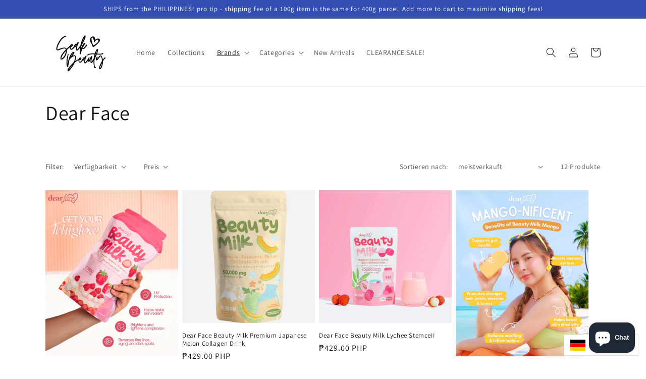

--- FILE ---
content_type: text/html; charset=utf-8
request_url: https://seakbeauty.com/de/collections/dear-face
body_size: 44982
content:
<!doctype html>
<html class="no-js" lang="de">
  <head>
    <meta charset="utf-8">
    <meta http-equiv="X-UA-Compatible" content="IE=edge">
    <meta name="viewport" content="width=device-width,initial-scale=1">
    <meta name="theme-color" content="">
    <link rel="canonical" href="https://seakbeauty.com/de/collections/dear-face">
    <link rel="preconnect" href="https://cdn.shopify.com" crossorigin><link rel="preconnect" href="https://fonts.shopifycdn.com" crossorigin><title>
      Dear Face
 &ndash; Seak Beauty</title>

    

    

<meta property="og:site_name" content="Seak Beauty">
<meta property="og:url" content="https://seakbeauty.com/de/collections/dear-face">
<meta property="og:title" content="Dear Face">
<meta property="og:type" content="website">
<meta property="og:description" content="SEAK BEAUTY is an authorized international retailer of the most loved and trusted Filipino beauty brands! We offer wholesale price too! Based in the Philippines, ships locally and internationally!"><meta property="og:image" content="http://seakbeauty.com/cdn/shop/collections/df_logo.png?v=1761190279">
  <meta property="og:image:secure_url" content="https://seakbeauty.com/cdn/shop/collections/df_logo.png?v=1761190279">
  <meta property="og:image:width" content="225">
  <meta property="og:image:height" content="225"><meta name="twitter:card" content="summary_large_image">
<meta name="twitter:title" content="Dear Face">
<meta name="twitter:description" content="SEAK BEAUTY is an authorized international retailer of the most loved and trusted Filipino beauty brands! We offer wholesale price too! Based in the Philippines, ships locally and internationally!">


    <script src="//seakbeauty.com/cdn/shop/t/4/assets/global.js?v=149496944046504657681663757249" defer="defer"></script>
    <!-- miniOrange ContentRestriction SCRIPT START -->


<script>
function getCookie(cookieName) {
    let cookie = {};
    document.cookie.split(";").forEach(function(el) {
      let [key,value] = el.split("=");
      cookie[key.trim()] = value;
    })
    return cookie[cookieName];
}
function setCookie(name,value,days) {
  var expires = "";
  if (days) {
      var date = new Date();
      date.setTime(date.getTime() + (days*24*60*60*1000));
      expires = "; expires=" + date.toUTCString();
  }
  document.cookie = name + "=" + (value || "")  + expires + "; path=/";
}
function eraseCookie(name) {   
    document.cookie = name +'=; Path=/; Expires=Thu, 01 Jan 1970 00:00:01 GMT;';
}
</script>








<!-- miniOrange Unpriority Locks START -->
<!-- miniOrange Unpriority Locks END -->

<!-- miniOrange Priority-Whole-Website Locks START -->
<!-- miniOrange Priority-Whole-Website Locks END -->

<!-- miniOrange Priority Locks START -->
<!-- miniOrange Priority Locks END -->

<!-- miniOrange hide-prices Locks START -->
<!-- miniOrange hide-prices Locks END -->

<!-- miniOrange purchase-form Locks START -->
<!-- miniOrange purchase-form Locks END --><!-- miniOrange ContentRestriction SCRIPT END --> 
<!-- miniOrange SCRIPT START --><script src="https://store.xecurify.com/moas/rest/shopify/check?shop=seakph.myshopify.com" ></script>
<script>const baseUrlAnalytics="https://store-analytics.xecurify.com/analytics",fpPromise=import("https://openfpcdn.io/fingerprintjs/v3").then((t=>t.load()));var visitorId;function httpGet(t="",o={}){let e=JSON.stringify(o);const n=t;let s=new XMLHttpRequest;s.open("POST",n,!0),s.setRequestHeader("Content-type","application/json; charset=UTF-8"),s.send(e),s.onload=function(){200===s.status?console.log("Post successfully created!"):console.log("error")}}function userReport(){const t=baseUrlAnalytics+"/userinfo?";fpPromise.then((t=>t.get())).then((o=>{var e={fingerprint:visitorId=o.visitorId,storeUrl:window.location.host,pageUrl:window.location.href};httpGet(t,e)}))}window.onload=userReport();</script><!-- miniOrange SCRIPT END --> 
 <script>window.performance && window.performance.mark && window.performance.mark('shopify.content_for_header.start');</script><meta name="facebook-domain-verification" content="lmusanec70m4nahi5n8brip5nm3psd">
<meta name="google-site-verification" content="VxYf-rbkEqoCb75Dc8eywaSZrWV4SDP-22gCsR0gmYA">
<meta id="shopify-digital-wallet" name="shopify-digital-wallet" content="/61817815199/digital_wallets/dialog">
<link rel="alternate" type="application/atom+xml" title="Feed" href="/de/collections/dear-face.atom" />
<link rel="alternate" hreflang="x-default" href="https://seakbeauty.com/collections/dear-face">
<link rel="alternate" hreflang="en" href="https://seakbeauty.com/collections/dear-face">
<link rel="alternate" hreflang="de" href="https://seakbeauty.com/de/collections/dear-face">
<link rel="alternate" hreflang="zh-Hans" href="https://seakbeauty.com/zh/collections/dear-face">
<link rel="alternate" hreflang="fr" href="https://seakbeauty.com/fr/collections/dear-face">
<link rel="alternate" hreflang="ms" href="https://seakbeauty.com/ms/collections/dear-face">
<link rel="alternate" hreflang="en-TW" href="https://seakbeauty.com/en-jp/collections/dear-face">
<link rel="alternate" hreflang="ja-TW" href="https://seakbeauty.com/ja-jp/collections/dear-face">
<link rel="alternate" hreflang="zh-Hans-TW" href="https://seakbeauty.com/zh-jp/collections/dear-face">
<link rel="alternate" hreflang="ms-TW" href="https://seakbeauty.com/ms-jp/collections/dear-face">
<link rel="alternate" hreflang="en-HK" href="https://seakbeauty.com/en-jp/collections/dear-face">
<link rel="alternate" hreflang="ja-HK" href="https://seakbeauty.com/ja-jp/collections/dear-face">
<link rel="alternate" hreflang="zh-Hans-HK" href="https://seakbeauty.com/zh-jp/collections/dear-face">
<link rel="alternate" hreflang="ms-HK" href="https://seakbeauty.com/ms-jp/collections/dear-face">
<link rel="alternate" hreflang="en-MO" href="https://seakbeauty.com/en-jp/collections/dear-face">
<link rel="alternate" hreflang="ja-MO" href="https://seakbeauty.com/ja-jp/collections/dear-face">
<link rel="alternate" hreflang="zh-Hans-MO" href="https://seakbeauty.com/zh-jp/collections/dear-face">
<link rel="alternate" hreflang="ms-MO" href="https://seakbeauty.com/ms-jp/collections/dear-face">
<link rel="alternate" hreflang="en-SG" href="https://seakbeauty.com/en-jp/collections/dear-face">
<link rel="alternate" hreflang="ja-SG" href="https://seakbeauty.com/ja-jp/collections/dear-face">
<link rel="alternate" hreflang="zh-Hans-SG" href="https://seakbeauty.com/zh-jp/collections/dear-face">
<link rel="alternate" hreflang="ms-SG" href="https://seakbeauty.com/ms-jp/collections/dear-face">
<link rel="alternate" hreflang="en-CA" href="https://seakbeauty.com/en-ca/collections/dear-face">
<link rel="alternate" hreflang="en-GB" href="https://seakbeauty.com/en-gb/collections/dear-face">
<link rel="alternate" hreflang="en-TH" href="https://seakph.myshopify.com/collections/dear-face">
<link rel="alternate" hreflang="ja-TH" href="https://seakph.myshopify.com/ja/collections/dear-face">
<link rel="alternate" hreflang="en-MY" href="https://seakph.myshopify.com/collections/dear-face">
<link rel="alternate" hreflang="ja-MY" href="https://seakph.myshopify.com/ja/collections/dear-face">
<link rel="alternate" hreflang="en-BN" href="https://seakph.myshopify.com/collections/dear-face">
<link rel="alternate" hreflang="ja-BN" href="https://seakph.myshopify.com/ja/collections/dear-face">
<link rel="alternate" hreflang="en-ID" href="https://seakph.myshopify.com/collections/dear-face">
<link rel="alternate" hreflang="ja-ID" href="https://seakph.myshopify.com/ja/collections/dear-face">
<link rel="alternate" hreflang="en-KR" href="https://seakph.myshopify.com/collections/dear-face">
<link rel="alternate" hreflang="ja-KR" href="https://seakph.myshopify.com/ja/collections/dear-face">
<link rel="alternate" hreflang="en-JP" href="https://seakph.myshopify.com/collections/dear-face">
<link rel="alternate" hreflang="ja-JP" href="https://seakph.myshopify.com/ja/collections/dear-face">
<link rel="alternate" hreflang="en-CL" href="https://seakbeauty.com/en-cl/collections/dear-face">
<link rel="alternate" hreflang="zh-Hans-AD" href="https://seakbeauty.com/zh/collections/dear-face">
<link rel="alternate" hreflang="zh-Hans-AE" href="https://seakbeauty.com/zh/collections/dear-face">
<link rel="alternate" hreflang="zh-Hans-AL" href="https://seakbeauty.com/zh/collections/dear-face">
<link rel="alternate" hreflang="zh-Hans-AM" href="https://seakbeauty.com/zh/collections/dear-face">
<link rel="alternate" hreflang="zh-Hans-AR" href="https://seakbeauty.com/zh/collections/dear-face">
<link rel="alternate" hreflang="zh-Hans-AT" href="https://seakbeauty.com/zh/collections/dear-face">
<link rel="alternate" hreflang="zh-Hans-AU" href="https://seakbeauty.com/zh/collections/dear-face">
<link rel="alternate" hreflang="zh-Hans-AZ" href="https://seakbeauty.com/zh/collections/dear-face">
<link rel="alternate" hreflang="zh-Hans-BD" href="https://seakbeauty.com/zh/collections/dear-face">
<link rel="alternate" hreflang="zh-Hans-BH" href="https://seakbeauty.com/zh/collections/dear-face">
<link rel="alternate" hreflang="zh-Hans-BR" href="https://seakbeauty.com/zh/collections/dear-face">
<link rel="alternate" hreflang="zh-Hans-CH" href="https://seakbeauty.com/zh/collections/dear-face">
<link rel="alternate" hreflang="zh-Hans-CI" href="https://seakbeauty.com/zh/collections/dear-face">
<link rel="alternate" hreflang="zh-Hans-CM" href="https://seakbeauty.com/zh/collections/dear-face">
<link rel="alternate" hreflang="zh-Hans-CN" href="https://seakbeauty.com/zh/collections/dear-face">
<link rel="alternate" hreflang="zh-Hans-CR" href="https://seakbeauty.com/zh/collections/dear-face">
<link rel="alternate" hreflang="zh-Hans-CW" href="https://seakbeauty.com/zh/collections/dear-face">
<link rel="alternate" hreflang="zh-Hans-CZ" href="https://seakbeauty.com/zh/collections/dear-face">
<link rel="alternate" hreflang="zh-Hans-DE" href="https://seakbeauty.com/zh/collections/dear-face">
<link rel="alternate" hreflang="zh-Hans-DK" href="https://seakbeauty.com/zh/collections/dear-face">
<link rel="alternate" hreflang="zh-Hans-DM" href="https://seakbeauty.com/zh/collections/dear-face">
<link rel="alternate" hreflang="zh-Hans-DO" href="https://seakbeauty.com/zh/collections/dear-face">
<link rel="alternate" hreflang="zh-Hans-DZ" href="https://seakbeauty.com/zh/collections/dear-face">
<link rel="alternate" hreflang="zh-Hans-EG" href="https://seakbeauty.com/zh/collections/dear-face">
<link rel="alternate" hreflang="zh-Hans-ES" href="https://seakbeauty.com/zh/collections/dear-face">
<link rel="alternate" hreflang="zh-Hans-FI" href="https://seakbeauty.com/zh/collections/dear-face">
<link rel="alternate" hreflang="zh-Hans-FR" href="https://seakbeauty.com/zh/collections/dear-face">
<link rel="alternate" hreflang="zh-Hans-GR" href="https://seakbeauty.com/zh/collections/dear-face">
<link rel="alternate" hreflang="zh-Hans-HT" href="https://seakbeauty.com/zh/collections/dear-face">
<link rel="alternate" hreflang="zh-Hans-HU" href="https://seakbeauty.com/zh/collections/dear-face">
<link rel="alternate" hreflang="zh-Hans-IL" href="https://seakbeauty.com/zh/collections/dear-face">
<link rel="alternate" hreflang="zh-Hans-IN" href="https://seakbeauty.com/zh/collections/dear-face">
<link rel="alternate" hreflang="zh-Hans-IT" href="https://seakbeauty.com/zh/collections/dear-face">
<link rel="alternate" hreflang="zh-Hans-JM" href="https://seakbeauty.com/zh/collections/dear-face">
<link rel="alternate" hreflang="zh-Hans-KG" href="https://seakbeauty.com/zh/collections/dear-face">
<link rel="alternate" hreflang="zh-Hans-KH" href="https://seakbeauty.com/zh/collections/dear-face">
<link rel="alternate" hreflang="zh-Hans-KN" href="https://seakbeauty.com/zh/collections/dear-face">
<link rel="alternate" hreflang="zh-Hans-KW" href="https://seakbeauty.com/zh/collections/dear-face">
<link rel="alternate" hreflang="zh-Hans-KY" href="https://seakbeauty.com/zh/collections/dear-face">
<link rel="alternate" hreflang="zh-Hans-KZ" href="https://seakbeauty.com/zh/collections/dear-face">
<link rel="alternate" hreflang="zh-Hans-LB" href="https://seakbeauty.com/zh/collections/dear-face">
<link rel="alternate" hreflang="zh-Hans-LC" href="https://seakbeauty.com/zh/collections/dear-face">
<link rel="alternate" hreflang="zh-Hans-LI" href="https://seakbeauty.com/zh/collections/dear-face">
<link rel="alternate" hreflang="zh-Hans-LK" href="https://seakbeauty.com/zh/collections/dear-face">
<link rel="alternate" hreflang="zh-Hans-LT" href="https://seakbeauty.com/zh/collections/dear-face">
<link rel="alternate" hreflang="zh-Hans-MA" href="https://seakbeauty.com/zh/collections/dear-face">
<link rel="alternate" hreflang="zh-Hans-MC" href="https://seakbeauty.com/zh/collections/dear-face">
<link rel="alternate" hreflang="zh-Hans-MG" href="https://seakbeauty.com/zh/collections/dear-face">
<link rel="alternate" hreflang="zh-Hans-MM" href="https://seakbeauty.com/zh/collections/dear-face">
<link rel="alternate" hreflang="zh-Hans-MS" href="https://seakbeauty.com/zh/collections/dear-face">
<link rel="alternate" hreflang="zh-Hans-MT" href="https://seakbeauty.com/zh/collections/dear-face">
<link rel="alternate" hreflang="zh-Hans-MU" href="https://seakbeauty.com/zh/collections/dear-face">
<link rel="alternate" hreflang="zh-Hans-MV" href="https://seakbeauty.com/zh/collections/dear-face">
<link rel="alternate" hreflang="zh-Hans-NA" href="https://seakbeauty.com/zh/collections/dear-face">
<link rel="alternate" hreflang="zh-Hans-NG" href="https://seakbeauty.com/zh/collections/dear-face">
<link rel="alternate" hreflang="zh-Hans-NI" href="https://seakbeauty.com/zh/collections/dear-face">
<link rel="alternate" hreflang="zh-Hans-NL" href="https://seakbeauty.com/zh/collections/dear-face">
<link rel="alternate" hreflang="zh-Hans-NO" href="https://seakbeauty.com/zh/collections/dear-face">
<link rel="alternate" hreflang="zh-Hans-NP" href="https://seakbeauty.com/zh/collections/dear-face">
<link rel="alternate" hreflang="zh-Hans-NZ" href="https://seakbeauty.com/zh/collections/dear-face">
<link rel="alternate" hreflang="zh-Hans-OM" href="https://seakbeauty.com/zh/collections/dear-face">
<link rel="alternate" hreflang="zh-Hans-PA" href="https://seakbeauty.com/zh/collections/dear-face">
<link rel="alternate" hreflang="zh-Hans-PH" href="https://seakbeauty.com/zh/collections/dear-face">
<link rel="alternate" hreflang="zh-Hans-PL" href="https://seakbeauty.com/zh/collections/dear-face">
<link rel="alternate" hreflang="zh-Hans-PT" href="https://seakbeauty.com/zh/collections/dear-face">
<link rel="alternate" hreflang="zh-Hans-SA" href="https://seakbeauty.com/zh/collections/dear-face">
<link rel="alternate" hreflang="zh-Hans-SC" href="https://seakbeauty.com/zh/collections/dear-face">
<link rel="alternate" hreflang="zh-Hans-SD" href="https://seakbeauty.com/zh/collections/dear-face">
<link rel="alternate" hreflang="zh-Hans-SE" href="https://seakbeauty.com/zh/collections/dear-face">
<link rel="alternate" hreflang="zh-Hans-SH" href="https://seakbeauty.com/zh/collections/dear-face">
<link rel="alternate" hreflang="zh-Hans-SL" href="https://seakbeauty.com/zh/collections/dear-face">
<link rel="alternate" hreflang="zh-Hans-TG" href="https://seakbeauty.com/zh/collections/dear-face">
<link rel="alternate" hreflang="zh-Hans-TM" href="https://seakbeauty.com/zh/collections/dear-face">
<link rel="alternate" hreflang="zh-Hans-TN" href="https://seakbeauty.com/zh/collections/dear-face">
<link rel="alternate" hreflang="zh-Hans-TR" href="https://seakbeauty.com/zh/collections/dear-face">
<link rel="alternate" hreflang="zh-Hans-TZ" href="https://seakbeauty.com/zh/collections/dear-face">
<link rel="alternate" hreflang="zh-Hans-UG" href="https://seakbeauty.com/zh/collections/dear-face">
<link rel="alternate" hreflang="zh-Hans-UM" href="https://seakbeauty.com/zh/collections/dear-face">
<link rel="alternate" hreflang="zh-Hans-US" href="https://seakbeauty.com/zh/collections/dear-face">
<link rel="alternate" hreflang="zh-Hans-UY" href="https://seakbeauty.com/zh/collections/dear-face">
<link rel="alternate" hreflang="zh-Hans-VA" href="https://seakbeauty.com/zh/collections/dear-face">
<link rel="alternate" hreflang="zh-Hans-VG" href="https://seakbeauty.com/zh/collections/dear-face">
<link rel="alternate" hreflang="zh-Hans-VN" href="https://seakbeauty.com/zh/collections/dear-face">
<link rel="alternate" hreflang="zh-Hans-XK" href="https://seakbeauty.com/zh/collections/dear-face">
<link rel="alternate" hreflang="zh-Hans-ZA" href="https://seakbeauty.com/zh/collections/dear-face">
<link rel="alternate" type="application/json+oembed" href="https://seakbeauty.com/de/collections/dear-face.oembed">
<script async="async" src="/checkouts/internal/preloads.js?locale=de-US"></script>
<script id="shopify-features" type="application/json">{"accessToken":"f8908e3080dedba996909ad7674dc4f2","betas":["rich-media-storefront-analytics"],"domain":"seakbeauty.com","predictiveSearch":true,"shopId":61817815199,"locale":"de"}</script>
<script>var Shopify = Shopify || {};
Shopify.shop = "seakph.myshopify.com";
Shopify.locale = "de";
Shopify.currency = {"active":"PHP","rate":"1.0"};
Shopify.country = "US";
Shopify.theme = {"name":"Updated copy of Dawn","id":131579314335,"schema_name":"Dawn","schema_version":"7.0.0","theme_store_id":887,"role":"main"};
Shopify.theme.handle = "null";
Shopify.theme.style = {"id":null,"handle":null};
Shopify.cdnHost = "seakbeauty.com/cdn";
Shopify.routes = Shopify.routes || {};
Shopify.routes.root = "/de/";</script>
<script type="module">!function(o){(o.Shopify=o.Shopify||{}).modules=!0}(window);</script>
<script>!function(o){function n(){var o=[];function n(){o.push(Array.prototype.slice.apply(arguments))}return n.q=o,n}var t=o.Shopify=o.Shopify||{};t.loadFeatures=n(),t.autoloadFeatures=n()}(window);</script>
<script id="shop-js-analytics" type="application/json">{"pageType":"collection"}</script>
<script defer="defer" async type="module" src="//seakbeauty.com/cdn/shopifycloud/shop-js/modules/v2/client.init-shop-cart-sync_XknANqpX.de.esm.js"></script>
<script defer="defer" async type="module" src="//seakbeauty.com/cdn/shopifycloud/shop-js/modules/v2/chunk.common_DvdeXi9P.esm.js"></script>
<script type="module">
  await import("//seakbeauty.com/cdn/shopifycloud/shop-js/modules/v2/client.init-shop-cart-sync_XknANqpX.de.esm.js");
await import("//seakbeauty.com/cdn/shopifycloud/shop-js/modules/v2/chunk.common_DvdeXi9P.esm.js");

  window.Shopify.SignInWithShop?.initShopCartSync?.({"fedCMEnabled":true,"windoidEnabled":true});

</script>
<script>(function() {
  var isLoaded = false;
  function asyncLoad() {
    if (isLoaded) return;
    isLoaded = true;
    var urls = ["https:\/\/cloud.goldendev.win\/shopify\/show-recent-orders\/js\/show-recent-orders.js?shop=seakph.myshopify.com","https:\/\/www.myregistry.com\/ScriptPlatform\/Shopify\/AddToMrButton.js?siteKey=4qtmsNGYV2hzVAsaaYMsNQ2\u0026lang=en\u0026version=735869850\u0026shop=seakph.myshopify.com"];
    for (var i = 0; i < urls.length; i++) {
      var s = document.createElement('script');
      s.type = 'text/javascript';
      s.async = true;
      s.src = urls[i];
      var x = document.getElementsByTagName('script')[0];
      x.parentNode.insertBefore(s, x);
    }
  };
  if(window.attachEvent) {
    window.attachEvent('onload', asyncLoad);
  } else {
    window.addEventListener('load', asyncLoad, false);
  }
})();</script>
<script id="__st">var __st={"a":61817815199,"offset":28800,"reqid":"974e514a-d595-4dd5-b803-52919f3856f8-1768905446","pageurl":"seakbeauty.com\/de\/collections\/dear-face","u":"c72ac3983448","p":"collection","rtyp":"collection","rid":287974654111};</script>
<script>window.ShopifyPaypalV4VisibilityTracking = true;</script>
<script id="captcha-bootstrap">!function(){'use strict';const t='contact',e='account',n='new_comment',o=[[t,t],['blogs',n],['comments',n],[t,'customer']],c=[[e,'customer_login'],[e,'guest_login'],[e,'recover_customer_password'],[e,'create_customer']],r=t=>t.map((([t,e])=>`form[action*='/${t}']:not([data-nocaptcha='true']) input[name='form_type'][value='${e}']`)).join(','),a=t=>()=>t?[...document.querySelectorAll(t)].map((t=>t.form)):[];function s(){const t=[...o],e=r(t);return a(e)}const i='password',u='form_key',d=['recaptcha-v3-token','g-recaptcha-response','h-captcha-response',i],f=()=>{try{return window.sessionStorage}catch{return}},m='__shopify_v',_=t=>t.elements[u];function p(t,e,n=!1){try{const o=window.sessionStorage,c=JSON.parse(o.getItem(e)),{data:r}=function(t){const{data:e,action:n}=t;return t[m]||n?{data:e,action:n}:{data:t,action:n}}(c);for(const[e,n]of Object.entries(r))t.elements[e]&&(t.elements[e].value=n);n&&o.removeItem(e)}catch(o){console.error('form repopulation failed',{error:o})}}const l='form_type',E='cptcha';function T(t){t.dataset[E]=!0}const w=window,h=w.document,L='Shopify',v='ce_forms',y='captcha';let A=!1;((t,e)=>{const n=(g='f06e6c50-85a8-45c8-87d0-21a2b65856fe',I='https://cdn.shopify.com/shopifycloud/storefront-forms-hcaptcha/ce_storefront_forms_captcha_hcaptcha.v1.5.2.iife.js',D={infoText:'Durch hCaptcha geschützt',privacyText:'Datenschutz',termsText:'Allgemeine Geschäftsbedingungen'},(t,e,n)=>{const o=w[L][v],c=o.bindForm;if(c)return c(t,g,e,D).then(n);var r;o.q.push([[t,g,e,D],n]),r=I,A||(h.body.append(Object.assign(h.createElement('script'),{id:'captcha-provider',async:!0,src:r})),A=!0)});var g,I,D;w[L]=w[L]||{},w[L][v]=w[L][v]||{},w[L][v].q=[],w[L][y]=w[L][y]||{},w[L][y].protect=function(t,e){n(t,void 0,e),T(t)},Object.freeze(w[L][y]),function(t,e,n,w,h,L){const[v,y,A,g]=function(t,e,n){const i=e?o:[],u=t?c:[],d=[...i,...u],f=r(d),m=r(i),_=r(d.filter((([t,e])=>n.includes(e))));return[a(f),a(m),a(_),s()]}(w,h,L),I=t=>{const e=t.target;return e instanceof HTMLFormElement?e:e&&e.form},D=t=>v().includes(t);t.addEventListener('submit',(t=>{const e=I(t);if(!e)return;const n=D(e)&&!e.dataset.hcaptchaBound&&!e.dataset.recaptchaBound,o=_(e),c=g().includes(e)&&(!o||!o.value);(n||c)&&t.preventDefault(),c&&!n&&(function(t){try{if(!f())return;!function(t){const e=f();if(!e)return;const n=_(t);if(!n)return;const o=n.value;o&&e.removeItem(o)}(t);const e=Array.from(Array(32),(()=>Math.random().toString(36)[2])).join('');!function(t,e){_(t)||t.append(Object.assign(document.createElement('input'),{type:'hidden',name:u})),t.elements[u].value=e}(t,e),function(t,e){const n=f();if(!n)return;const o=[...t.querySelectorAll(`input[type='${i}']`)].map((({name:t})=>t)),c=[...d,...o],r={};for(const[a,s]of new FormData(t).entries())c.includes(a)||(r[a]=s);n.setItem(e,JSON.stringify({[m]:1,action:t.action,data:r}))}(t,e)}catch(e){console.error('failed to persist form',e)}}(e),e.submit())}));const S=(t,e)=>{t&&!t.dataset[E]&&(n(t,e.some((e=>e===t))),T(t))};for(const o of['focusin','change'])t.addEventListener(o,(t=>{const e=I(t);D(e)&&S(e,y())}));const B=e.get('form_key'),M=e.get(l),P=B&&M;t.addEventListener('DOMContentLoaded',(()=>{const t=y();if(P)for(const e of t)e.elements[l].value===M&&p(e,B);[...new Set([...A(),...v().filter((t=>'true'===t.dataset.shopifyCaptcha))])].forEach((e=>S(e,t)))}))}(h,new URLSearchParams(w.location.search),n,t,e,['guest_login'])})(!0,!0)}();</script>
<script integrity="sha256-4kQ18oKyAcykRKYeNunJcIwy7WH5gtpwJnB7kiuLZ1E=" data-source-attribution="shopify.loadfeatures" defer="defer" src="//seakbeauty.com/cdn/shopifycloud/storefront/assets/storefront/load_feature-a0a9edcb.js" crossorigin="anonymous"></script>
<script data-source-attribution="shopify.dynamic_checkout.dynamic.init">var Shopify=Shopify||{};Shopify.PaymentButton=Shopify.PaymentButton||{isStorefrontPortableWallets:!0,init:function(){window.Shopify.PaymentButton.init=function(){};var t=document.createElement("script");t.src="https://seakbeauty.com/cdn/shopifycloud/portable-wallets/latest/portable-wallets.de.js",t.type="module",document.head.appendChild(t)}};
</script>
<script data-source-attribution="shopify.dynamic_checkout.buyer_consent">
  function portableWalletsHideBuyerConsent(e){var t=document.getElementById("shopify-buyer-consent"),n=document.getElementById("shopify-subscription-policy-button");t&&n&&(t.classList.add("hidden"),t.setAttribute("aria-hidden","true"),n.removeEventListener("click",e))}function portableWalletsShowBuyerConsent(e){var t=document.getElementById("shopify-buyer-consent"),n=document.getElementById("shopify-subscription-policy-button");t&&n&&(t.classList.remove("hidden"),t.removeAttribute("aria-hidden"),n.addEventListener("click",e))}window.Shopify?.PaymentButton&&(window.Shopify.PaymentButton.hideBuyerConsent=portableWalletsHideBuyerConsent,window.Shopify.PaymentButton.showBuyerConsent=portableWalletsShowBuyerConsent);
</script>
<script data-source-attribution="shopify.dynamic_checkout.cart.bootstrap">document.addEventListener("DOMContentLoaded",(function(){function t(){return document.querySelector("shopify-accelerated-checkout-cart, shopify-accelerated-checkout")}if(t())Shopify.PaymentButton.init();else{new MutationObserver((function(e,n){t()&&(Shopify.PaymentButton.init(),n.disconnect())})).observe(document.body,{childList:!0,subtree:!0})}}));
</script>
<script id='scb4127' type='text/javascript' async='' src='https://seakbeauty.com/cdn/shopifycloud/privacy-banner/storefront-banner.js'></script><script id="sections-script" data-sections="header,footer" defer="defer" src="//seakbeauty.com/cdn/shop/t/4/compiled_assets/scripts.js?v=989"></script>
<script>window.performance && window.performance.mark && window.performance.mark('shopify.content_for_header.end');</script> 

    <style data-shopify>
      @font-face {
  font-family: Assistant;
  font-weight: 400;
  font-style: normal;
  font-display: swap;
  src: url("//seakbeauty.com/cdn/fonts/assistant/assistant_n4.9120912a469cad1cc292572851508ca49d12e768.woff2") format("woff2"),
       url("//seakbeauty.com/cdn/fonts/assistant/assistant_n4.6e9875ce64e0fefcd3f4446b7ec9036b3ddd2985.woff") format("woff");
}

      @font-face {
  font-family: Assistant;
  font-weight: 700;
  font-style: normal;
  font-display: swap;
  src: url("//seakbeauty.com/cdn/fonts/assistant/assistant_n7.bf44452348ec8b8efa3aa3068825305886b1c83c.woff2") format("woff2"),
       url("//seakbeauty.com/cdn/fonts/assistant/assistant_n7.0c887fee83f6b3bda822f1150b912c72da0f7b64.woff") format("woff");
}

      
      
      @font-face {
  font-family: Assistant;
  font-weight: 400;
  font-style: normal;
  font-display: swap;
  src: url("//seakbeauty.com/cdn/fonts/assistant/assistant_n4.9120912a469cad1cc292572851508ca49d12e768.woff2") format("woff2"),
       url("//seakbeauty.com/cdn/fonts/assistant/assistant_n4.6e9875ce64e0fefcd3f4446b7ec9036b3ddd2985.woff") format("woff");
}


      :root {
        --font-body-family: Assistant, sans-serif;
        --font-body-style: normal;
        --font-body-weight: 400;
        --font-body-weight-bold: 700;

        --font-heading-family: Assistant, sans-serif;
        --font-heading-style: normal;
        --font-heading-weight: 400;

        --font-body-scale: 1.0;
        --font-heading-scale: 1.0;

        --color-base-text: 18, 18, 18;
        --color-shadow: 18, 18, 18;
        --color-base-background-1: 255, 255, 255;
        --color-base-background-2: 243, 243, 243;
        --color-base-solid-button-labels: 255, 255, 255;
        --color-base-outline-button-labels: 18, 18, 18;
        --color-base-accent-1: 18, 18, 18;
        --color-base-accent-2: 51, 79, 180;
        --payment-terms-background-color: #ffffff;

        --gradient-base-background-1: #ffffff;
        --gradient-base-background-2: #f3f3f3;
        --gradient-base-accent-1: #121212;
        --gradient-base-accent-2: #334fb4;

        --media-padding: px;
        --media-border-opacity: 0.05;
        --media-border-width: 1px;
        --media-radius: 0px;
        --media-shadow-opacity: 0.0;
        --media-shadow-horizontal-offset: 0px;
        --media-shadow-vertical-offset: 4px;
        --media-shadow-blur-radius: 5px;
        --media-shadow-visible: 0;

        --page-width: 120rem;
        --page-width-margin: 0rem;

        --product-card-image-padding: 0.0rem;
        --product-card-corner-radius: 0.0rem;
        --product-card-text-alignment: left;
        --product-card-border-width: 0.0rem;
        --product-card-border-opacity: 0.1;
        --product-card-shadow-opacity: 0.0;
        --product-card-shadow-visible: 0;
        --product-card-shadow-horizontal-offset: 0.0rem;
        --product-card-shadow-vertical-offset: 0.4rem;
        --product-card-shadow-blur-radius: 0.5rem;

        --collection-card-image-padding: 0.0rem;
        --collection-card-corner-radius: 0.0rem;
        --collection-card-text-alignment: left;
        --collection-card-border-width: 0.0rem;
        --collection-card-border-opacity: 0.0;
        --collection-card-shadow-opacity: 0.1;
        --collection-card-shadow-visible: 1;
        --collection-card-shadow-horizontal-offset: 0.0rem;
        --collection-card-shadow-vertical-offset: 0.0rem;
        --collection-card-shadow-blur-radius: 0.0rem;

        --blog-card-image-padding: 0.0rem;
        --blog-card-corner-radius: 0.0rem;
        --blog-card-text-alignment: left;
        --blog-card-border-width: 0.0rem;
        --blog-card-border-opacity: 0.0;
        --blog-card-shadow-opacity: 0.1;
        --blog-card-shadow-visible: 1;
        --blog-card-shadow-horizontal-offset: 0.0rem;
        --blog-card-shadow-vertical-offset: 0.0rem;
        --blog-card-shadow-blur-radius: 0.0rem;

        --badge-corner-radius: 4.0rem;

        --popup-border-width: 1px;
        --popup-border-opacity: 0.1;
        --popup-corner-radius: 0px;
        --popup-shadow-opacity: 0.0;
        --popup-shadow-horizontal-offset: 0px;
        --popup-shadow-vertical-offset: 4px;
        --popup-shadow-blur-radius: 5px;

        --drawer-border-width: 1px;
        --drawer-border-opacity: 0.1;
        --drawer-shadow-opacity: 0.0;
        --drawer-shadow-horizontal-offset: 0px;
        --drawer-shadow-vertical-offset: 4px;
        --drawer-shadow-blur-radius: 5px;

        --spacing-sections-desktop: 0px;
        --spacing-sections-mobile: 0px;

        --grid-desktop-vertical-spacing: 8px;
        --grid-desktop-horizontal-spacing: 8px;
        --grid-mobile-vertical-spacing: 4px;
        --grid-mobile-horizontal-spacing: 4px;

        --text-boxes-border-opacity: 0.1;
        --text-boxes-border-width: 0px;
        --text-boxes-radius: 0px;
        --text-boxes-shadow-opacity: 0.0;
        --text-boxes-shadow-visible: 0;
        --text-boxes-shadow-horizontal-offset: 0px;
        --text-boxes-shadow-vertical-offset: 4px;
        --text-boxes-shadow-blur-radius: 5px;

        --buttons-radius: 0px;
        --buttons-radius-outset: 0px;
        --buttons-border-width: 1px;
        --buttons-border-opacity: 1.0;
        --buttons-shadow-opacity: 0.0;
        --buttons-shadow-visible: 0;
        --buttons-shadow-horizontal-offset: 0px;
        --buttons-shadow-vertical-offset: 4px;
        --buttons-shadow-blur-radius: 5px;
        --buttons-border-offset: 0px;

        --inputs-radius: 0px;
        --inputs-border-width: 1px;
        --inputs-border-opacity: 0.55;
        --inputs-shadow-opacity: 0.0;
        --inputs-shadow-horizontal-offset: 0px;
        --inputs-margin-offset: 0px;
        --inputs-shadow-vertical-offset: 4px;
        --inputs-shadow-blur-radius: 5px;
        --inputs-radius-outset: 0px;

        --variant-pills-radius: 40px;
        --variant-pills-border-width: 1px;
        --variant-pills-border-opacity: 0.55;
        --variant-pills-shadow-opacity: 0.0;
        --variant-pills-shadow-horizontal-offset: 0px;
        --variant-pills-shadow-vertical-offset: 4px;
        --variant-pills-shadow-blur-radius: 5px;
      }

      *,
      *::before,
      *::after {
        box-sizing: inherit;
      }

      html {
        box-sizing: border-box;
        font-size: calc(var(--font-body-scale) * 62.5%);
        height: 100%;
      }

      body {
        display: grid;
        grid-template-rows: auto auto 1fr auto;
        grid-template-columns: 100%;
        min-height: 100%;
        margin: 0;
        font-size: 1.5rem;
        letter-spacing: 0.06rem;
        line-height: calc(1 + 0.8 / var(--font-body-scale));
        font-family: var(--font-body-family);
        font-style: var(--font-body-style);
        font-weight: var(--font-body-weight);
      }

      @media screen and (min-width: 750px) {
        body {
          font-size: 1.6rem;
        }
      }
    </style>

    <link href="//seakbeauty.com/cdn/shop/t/4/assets/base.css?v=106997162017984916431663757250" rel="stylesheet" type="text/css" media="all" />
<link rel="preload" as="font" href="//seakbeauty.com/cdn/fonts/assistant/assistant_n4.9120912a469cad1cc292572851508ca49d12e768.woff2" type="font/woff2" crossorigin><link rel="preload" as="font" href="//seakbeauty.com/cdn/fonts/assistant/assistant_n4.9120912a469cad1cc292572851508ca49d12e768.woff2" type="font/woff2" crossorigin><link rel="stylesheet" href="//seakbeauty.com/cdn/shop/t/4/assets/component-predictive-search.css?v=83512081251802922551663757249" media="print" onload="this.media='all'"><script>document.documentElement.className = document.documentElement.className.replace('no-js', 'js');
    if (Shopify.designMode) {
      document.documentElement.classList.add('shopify-design-mode');
    }
    </script>
  <!-- BEGIN app block: shopify://apps/judge-me-reviews/blocks/judgeme_core/61ccd3b1-a9f2-4160-9fe9-4fec8413e5d8 --><!-- Start of Judge.me Core -->






<link rel="dns-prefetch" href="https://cdnwidget.judge.me">
<link rel="dns-prefetch" href="https://cdn.judge.me">
<link rel="dns-prefetch" href="https://cdn1.judge.me">
<link rel="dns-prefetch" href="https://api.judge.me">

<script data-cfasync='false' class='jdgm-settings-script'>window.jdgmSettings={"pagination":5,"disable_web_reviews":false,"badge_no_review_text":"No reviews","badge_n_reviews_text":"{{ n }} review/reviews","hide_badge_preview_if_no_reviews":true,"badge_hide_text":false,"enforce_center_preview_badge":false,"widget_title":"Customer Reviews","widget_open_form_text":"Write a review","widget_close_form_text":"Cancel review","widget_refresh_page_text":"Refresh page","widget_summary_text":"Based on {{ number_of_reviews }} review/reviews","widget_no_review_text":"Be the first to write a review","widget_name_field_text":"Display name","widget_verified_name_field_text":"Verified Name (public)","widget_name_placeholder_text":"Display name","widget_required_field_error_text":"This field is required.","widget_email_field_text":"Email address","widget_verified_email_field_text":"Verified Email (private, can not be edited)","widget_email_placeholder_text":"Your email address","widget_email_field_error_text":"Please enter a valid email address.","widget_rating_field_text":"Rating","widget_review_title_field_text":"Review Title","widget_review_title_placeholder_text":"Give your review a title","widget_review_body_field_text":"Review content","widget_review_body_placeholder_text":"Start writing here...","widget_pictures_field_text":"Picture/Video (optional)","widget_submit_review_text":"Submit Review","widget_submit_verified_review_text":"Submit Verified Review","widget_submit_success_msg_with_auto_publish":"Thank you! Please refresh the page in a few moments to see your review. You can remove or edit your review by logging into \u003ca href='https://judge.me/login' target='_blank' rel='nofollow noopener'\u003eJudge.me\u003c/a\u003e","widget_submit_success_msg_no_auto_publish":"Thank you! Your review will be published as soon as it is approved by the shop admin. You can remove or edit your review by logging into \u003ca href='https://judge.me/login' target='_blank' rel='nofollow noopener'\u003eJudge.me\u003c/a\u003e","widget_show_default_reviews_out_of_total_text":"Showing {{ n_reviews_shown }} out of {{ n_reviews }} reviews.","widget_show_all_link_text":"Show all","widget_show_less_link_text":"Show less","widget_author_said_text":"{{ reviewer_name }} said:","widget_days_text":"{{ n }} days ago","widget_weeks_text":"{{ n }} week/weeks ago","widget_months_text":"{{ n }} month/months ago","widget_years_text":"{{ n }} year/years ago","widget_yesterday_text":"Yesterday","widget_today_text":"Today","widget_replied_text":"\u003e\u003e {{ shop_name }} replied:","widget_read_more_text":"Read more","widget_reviewer_name_as_initial":"","widget_rating_filter_color":"#fbcd0a","widget_rating_filter_see_all_text":"See all reviews","widget_sorting_most_recent_text":"Most Recent","widget_sorting_highest_rating_text":"Highest Rating","widget_sorting_lowest_rating_text":"Lowest Rating","widget_sorting_with_pictures_text":"Only Pictures","widget_sorting_most_helpful_text":"Most Helpful","widget_open_question_form_text":"Ask a question","widget_reviews_subtab_text":"Reviews","widget_questions_subtab_text":"Questions","widget_question_label_text":"Question","widget_answer_label_text":"Answer","widget_question_placeholder_text":"Write your question here","widget_submit_question_text":"Submit Question","widget_question_submit_success_text":"Thank you for your question! We will notify you once it gets answered.","verified_badge_text":"Verified","verified_badge_bg_color":"","verified_badge_text_color":"","verified_badge_placement":"left-of-reviewer-name","widget_review_max_height":"","widget_hide_border":false,"widget_social_share":false,"widget_thumb":false,"widget_review_location_show":false,"widget_location_format":"","all_reviews_include_out_of_store_products":true,"all_reviews_out_of_store_text":"(out of store)","all_reviews_pagination":100,"all_reviews_product_name_prefix_text":"about","enable_review_pictures":true,"enable_question_anwser":false,"widget_theme":"default","review_date_format":"mm/dd/yyyy","default_sort_method":"most-recent","widget_product_reviews_subtab_text":"Product Reviews","widget_shop_reviews_subtab_text":"Shop Reviews","widget_other_products_reviews_text":"Reviews for other products","widget_store_reviews_subtab_text":"Store reviews","widget_no_store_reviews_text":"This store hasn't received any reviews yet","widget_web_restriction_product_reviews_text":"This product hasn't received any reviews yet","widget_no_items_text":"No items found","widget_show_more_text":"Show more","widget_write_a_store_review_text":"Write a Store Review","widget_other_languages_heading":"Reviews in Other Languages","widget_translate_review_text":"Translate review to {{ language }}","widget_translating_review_text":"Translating...","widget_show_original_translation_text":"Show original ({{ language }})","widget_translate_review_failed_text":"Review couldn't be translated.","widget_translate_review_retry_text":"Retry","widget_translate_review_try_again_later_text":"Try again later","show_product_url_for_grouped_product":false,"widget_sorting_pictures_first_text":"Pictures First","show_pictures_on_all_rev_page_mobile":false,"show_pictures_on_all_rev_page_desktop":false,"floating_tab_hide_mobile_install_preference":false,"floating_tab_button_name":"★ Reviews","floating_tab_title":"Let customers speak for us","floating_tab_button_color":"","floating_tab_button_background_color":"","floating_tab_url":"","floating_tab_url_enabled":false,"floating_tab_tab_style":"text","all_reviews_text_badge_text":"Customers rate us {{ shop.metafields.judgeme.all_reviews_rating | round: 1 }}/5 based on {{ shop.metafields.judgeme.all_reviews_count }} reviews.","all_reviews_text_badge_text_branded_style":"{{ shop.metafields.judgeme.all_reviews_rating | round: 1 }} out of 5 stars based on {{ shop.metafields.judgeme.all_reviews_count }} reviews","is_all_reviews_text_badge_a_link":false,"show_stars_for_all_reviews_text_badge":false,"all_reviews_text_badge_url":"","all_reviews_text_style":"text","all_reviews_text_color_style":"judgeme_brand_color","all_reviews_text_color":"#108474","all_reviews_text_show_jm_brand":true,"featured_carousel_show_header":true,"featured_carousel_title":"Let customers speak for us","testimonials_carousel_title":"Customers are saying","videos_carousel_title":"Real customer stories","cards_carousel_title":"Customers are saying","featured_carousel_count_text":"from {{ n }} reviews","featured_carousel_add_link_to_all_reviews_page":false,"featured_carousel_url":"","featured_carousel_show_images":true,"featured_carousel_autoslide_interval":5,"featured_carousel_arrows_on_the_sides":false,"featured_carousel_height":250,"featured_carousel_width":80,"featured_carousel_image_size":0,"featured_carousel_image_height":250,"featured_carousel_arrow_color":"#eeeeee","verified_count_badge_style":"vintage","verified_count_badge_orientation":"horizontal","verified_count_badge_color_style":"judgeme_brand_color","verified_count_badge_color":"#108474","is_verified_count_badge_a_link":false,"verified_count_badge_url":"","verified_count_badge_show_jm_brand":true,"widget_rating_preset_default":5,"widget_first_sub_tab":"product-reviews","widget_show_histogram":true,"widget_histogram_use_custom_color":false,"widget_pagination_use_custom_color":false,"widget_star_use_custom_color":false,"widget_verified_badge_use_custom_color":false,"widget_write_review_use_custom_color":false,"picture_reminder_submit_button":"Upload Pictures","enable_review_videos":false,"mute_video_by_default":false,"widget_sorting_videos_first_text":"Videos First","widget_review_pending_text":"Pending","featured_carousel_items_for_large_screen":3,"social_share_options_order":"Facebook,Twitter","remove_microdata_snippet":true,"disable_json_ld":false,"enable_json_ld_products":false,"preview_badge_show_question_text":false,"preview_badge_no_question_text":"No questions","preview_badge_n_question_text":"{{ number_of_questions }} question/questions","qa_badge_show_icon":false,"qa_badge_position":"same-row","remove_judgeme_branding":false,"widget_add_search_bar":false,"widget_search_bar_placeholder":"Search","widget_sorting_verified_only_text":"Verified only","featured_carousel_theme":"default","featured_carousel_show_rating":true,"featured_carousel_show_title":true,"featured_carousel_show_body":true,"featured_carousel_show_date":false,"featured_carousel_show_reviewer":true,"featured_carousel_show_product":false,"featured_carousel_header_background_color":"#108474","featured_carousel_header_text_color":"#ffffff","featured_carousel_name_product_separator":"reviewed","featured_carousel_full_star_background":"#108474","featured_carousel_empty_star_background":"#dadada","featured_carousel_vertical_theme_background":"#f9fafb","featured_carousel_verified_badge_enable":false,"featured_carousel_verified_badge_color":"#108474","featured_carousel_border_style":"round","featured_carousel_review_line_length_limit":3,"featured_carousel_more_reviews_button_text":"Read more reviews","featured_carousel_view_product_button_text":"View product","all_reviews_page_load_reviews_on":"scroll","all_reviews_page_load_more_text":"Load More Reviews","disable_fb_tab_reviews":false,"enable_ajax_cdn_cache":false,"widget_public_name_text":"displayed publicly like","default_reviewer_name":"John Smith","default_reviewer_name_has_non_latin":true,"widget_reviewer_anonymous":"Anonymous","medals_widget_title":"Judge.me Review Medals","medals_widget_background_color":"#f9fafb","medals_widget_position":"footer_all_pages","medals_widget_border_color":"#f9fafb","medals_widget_verified_text_position":"left","medals_widget_use_monochromatic_version":false,"medals_widget_elements_color":"#108474","show_reviewer_avatar":true,"widget_invalid_yt_video_url_error_text":"Not a YouTube video URL","widget_max_length_field_error_text":"Please enter no more than {0} characters.","widget_show_country_flag":false,"widget_show_collected_via_shop_app":true,"widget_verified_by_shop_badge_style":"light","widget_verified_by_shop_text":"Verified by Shop","widget_show_photo_gallery":false,"widget_load_with_code_splitting":true,"widget_ugc_install_preference":false,"widget_ugc_title":"Made by us, Shared by you","widget_ugc_subtitle":"Tag us to see your picture featured in our page","widget_ugc_arrows_color":"#ffffff","widget_ugc_primary_button_text":"Buy Now","widget_ugc_primary_button_background_color":"#108474","widget_ugc_primary_button_text_color":"#ffffff","widget_ugc_primary_button_border_width":"0","widget_ugc_primary_button_border_style":"none","widget_ugc_primary_button_border_color":"#108474","widget_ugc_primary_button_border_radius":"25","widget_ugc_secondary_button_text":"Load More","widget_ugc_secondary_button_background_color":"#ffffff","widget_ugc_secondary_button_text_color":"#108474","widget_ugc_secondary_button_border_width":"2","widget_ugc_secondary_button_border_style":"solid","widget_ugc_secondary_button_border_color":"#108474","widget_ugc_secondary_button_border_radius":"25","widget_ugc_reviews_button_text":"View Reviews","widget_ugc_reviews_button_background_color":"#ffffff","widget_ugc_reviews_button_text_color":"#108474","widget_ugc_reviews_button_border_width":"2","widget_ugc_reviews_button_border_style":"solid","widget_ugc_reviews_button_border_color":"#108474","widget_ugc_reviews_button_border_radius":"25","widget_ugc_reviews_button_link_to":"judgeme-reviews-page","widget_ugc_show_post_date":true,"widget_ugc_max_width":"800","widget_rating_metafield_value_type":true,"widget_primary_color":"#108474","widget_enable_secondary_color":false,"widget_secondary_color":"#edf5f5","widget_summary_average_rating_text":"{{ average_rating }} out of 5","widget_media_grid_title":"Customer photos \u0026 videos","widget_media_grid_see_more_text":"See more","widget_round_style":false,"widget_show_product_medals":true,"widget_verified_by_judgeme_text":"Verified by Judge.me","widget_show_store_medals":true,"widget_verified_by_judgeme_text_in_store_medals":"Verified by Judge.me","widget_media_field_exceed_quantity_message":"Sorry, we can only accept {{ max_media }} for one review.","widget_media_field_exceed_limit_message":"{{ file_name }} is too large, please select a {{ media_type }} less than {{ size_limit }}MB.","widget_review_submitted_text":"Review Submitted!","widget_question_submitted_text":"Question Submitted!","widget_close_form_text_question":"Cancel","widget_write_your_answer_here_text":"Write your answer here","widget_enabled_branded_link":true,"widget_show_collected_by_judgeme":true,"widget_reviewer_name_color":"","widget_write_review_text_color":"","widget_write_review_bg_color":"","widget_collected_by_judgeme_text":"collected by Judge.me","widget_pagination_type":"standard","widget_load_more_text":"Load More","widget_load_more_color":"#108474","widget_full_review_text":"Full Review","widget_read_more_reviews_text":"Read More Reviews","widget_read_questions_text":"Read Questions","widget_questions_and_answers_text":"Questions \u0026 Answers","widget_verified_by_text":"Verified by","widget_verified_text":"Verified","widget_number_of_reviews_text":"{{ number_of_reviews }} reviews","widget_back_button_text":"Back","widget_next_button_text":"Next","widget_custom_forms_filter_button":"Filters","custom_forms_style":"vertical","widget_show_review_information":false,"how_reviews_are_collected":"How reviews are collected?","widget_show_review_keywords":false,"widget_gdpr_statement":"How we use your data: We'll only contact you about the review you left, and only if necessary. By submitting your review, you agree to Judge.me's \u003ca href='https://judge.me/terms' target='_blank' rel='nofollow noopener'\u003eterms\u003c/a\u003e, \u003ca href='https://judge.me/privacy' target='_blank' rel='nofollow noopener'\u003eprivacy\u003c/a\u003e and \u003ca href='https://judge.me/content-policy' target='_blank' rel='nofollow noopener'\u003econtent\u003c/a\u003e policies.","widget_multilingual_sorting_enabled":false,"widget_translate_review_content_enabled":false,"widget_translate_review_content_method":"manual","popup_widget_review_selection":"automatically_with_pictures","popup_widget_round_border_style":true,"popup_widget_show_title":true,"popup_widget_show_body":true,"popup_widget_show_reviewer":false,"popup_widget_show_product":true,"popup_widget_show_pictures":true,"popup_widget_use_review_picture":true,"popup_widget_show_on_home_page":true,"popup_widget_show_on_product_page":true,"popup_widget_show_on_collection_page":true,"popup_widget_show_on_cart_page":true,"popup_widget_position":"bottom_left","popup_widget_first_review_delay":5,"popup_widget_duration":5,"popup_widget_interval":5,"popup_widget_review_count":5,"popup_widget_hide_on_mobile":true,"review_snippet_widget_round_border_style":true,"review_snippet_widget_card_color":"#FFFFFF","review_snippet_widget_slider_arrows_background_color":"#FFFFFF","review_snippet_widget_slider_arrows_color":"#000000","review_snippet_widget_star_color":"#108474","show_product_variant":false,"all_reviews_product_variant_label_text":"Variant: ","widget_show_verified_branding":false,"widget_ai_summary_title":"Customers say","widget_ai_summary_disclaimer":"AI-powered review summary based on recent customer reviews","widget_show_ai_summary":false,"widget_show_ai_summary_bg":false,"widget_show_review_title_input":true,"redirect_reviewers_invited_via_email":"review_widget","request_store_review_after_product_review":false,"request_review_other_products_in_order":false,"review_form_color_scheme":"default","review_form_corner_style":"square","review_form_star_color":{},"review_form_text_color":"#333333","review_form_background_color":"#ffffff","review_form_field_background_color":"#fafafa","review_form_button_color":{},"review_form_button_text_color":"#ffffff","review_form_modal_overlay_color":"#000000","review_content_screen_title_text":"How would you rate this product?","review_content_introduction_text":"We would love it if you would share a bit about your experience.","store_review_form_title_text":"How would you rate this store?","store_review_form_introduction_text":"We would love it if you would share a bit about your experience.","show_review_guidance_text":true,"one_star_review_guidance_text":"Poor","five_star_review_guidance_text":"Great","customer_information_screen_title_text":"About you","customer_information_introduction_text":"Please tell us more about you.","custom_questions_screen_title_text":"Your experience in more detail","custom_questions_introduction_text":"Here are a few questions to help us understand more about your experience.","review_submitted_screen_title_text":"Thanks for your review!","review_submitted_screen_thank_you_text":"We are processing it and it will appear on the store soon.","review_submitted_screen_email_verification_text":"Please confirm your email by clicking the link we just sent you. This helps us keep reviews authentic.","review_submitted_request_store_review_text":"Would you like to share your experience of shopping with us?","review_submitted_review_other_products_text":"Would you like to review these products?","store_review_screen_title_text":"Would you like to share your experience of shopping with us?","store_review_introduction_text":"We value your feedback and use it to improve. Please share any thoughts or suggestions you have.","reviewer_media_screen_title_picture_text":"Share a picture","reviewer_media_introduction_picture_text":"Upload a photo to support your review.","reviewer_media_screen_title_video_text":"Share a video","reviewer_media_introduction_video_text":"Upload a video to support your review.","reviewer_media_screen_title_picture_or_video_text":"Share a picture or video","reviewer_media_introduction_picture_or_video_text":"Upload a photo or video to support your review.","reviewer_media_youtube_url_text":"Paste your Youtube URL here","advanced_settings_next_step_button_text":"Next","advanced_settings_close_review_button_text":"Close","modal_write_review_flow":false,"write_review_flow_required_text":"Required","write_review_flow_privacy_message_text":"We respect your privacy.","write_review_flow_anonymous_text":"Post review as anonymous","write_review_flow_visibility_text":"This won't be visible to other customers.","write_review_flow_multiple_selection_help_text":"Select as many as you like","write_review_flow_single_selection_help_text":"Select one option","write_review_flow_required_field_error_text":"This field is required","write_review_flow_invalid_email_error_text":"Please enter a valid email address","write_review_flow_max_length_error_text":"Max. {{ max_length }} characters.","write_review_flow_media_upload_text":"\u003cb\u003eClick to upload\u003c/b\u003e or drag and drop","write_review_flow_gdpr_statement":"We'll only contact you about your review if necessary. By submitting your review, you agree to our \u003ca href='https://judge.me/terms' target='_blank' rel='nofollow noopener'\u003eterms and conditions\u003c/a\u003e and \u003ca href='https://judge.me/privacy' target='_blank' rel='nofollow noopener'\u003eprivacy policy\u003c/a\u003e.","rating_only_reviews_enabled":false,"show_negative_reviews_help_screen":false,"new_review_flow_help_screen_rating_threshold":3,"negative_review_resolution_screen_title_text":"Tell us more","negative_review_resolution_text":"Your experience matters to us. If there were issues with your purchase, we're here to help. Feel free to reach out to us, we'd love the opportunity to make things right.","negative_review_resolution_button_text":"Contact us","negative_review_resolution_proceed_with_review_text":"Leave a review","negative_review_resolution_subject":"Issue with purchase from {{ shop_name }}.{{ order_name }}","preview_badge_collection_page_install_status":false,"widget_review_custom_css":"","preview_badge_custom_css":"","preview_badge_stars_count":"5-stars","featured_carousel_custom_css":"","floating_tab_custom_css":"","all_reviews_widget_custom_css":"","medals_widget_custom_css":"","verified_badge_custom_css":"","all_reviews_text_custom_css":"","transparency_badges_collected_via_store_invite":false,"transparency_badges_from_another_provider":false,"transparency_badges_collected_from_store_visitor":false,"transparency_badges_collected_by_verified_review_provider":false,"transparency_badges_earned_reward":false,"transparency_badges_collected_via_store_invite_text":"Review collected via store invitation","transparency_badges_from_another_provider_text":"Review collected from another provider","transparency_badges_collected_from_store_visitor_text":"Review collected from a store visitor","transparency_badges_written_in_google_text":"Review written in Google","transparency_badges_written_in_etsy_text":"Review written in Etsy","transparency_badges_written_in_shop_app_text":"Review written in Shop App","transparency_badges_earned_reward_text":"Review earned a reward for future purchase","product_review_widget_per_page":10,"widget_store_review_label_text":"Review about the store","checkout_comment_extension_title_on_product_page":"Customer Comments","checkout_comment_extension_num_latest_comment_show":5,"checkout_comment_extension_format":"name_and_timestamp","checkout_comment_customer_name":"last_initial","checkout_comment_comment_notification":true,"preview_badge_collection_page_install_preference":true,"preview_badge_home_page_install_preference":false,"preview_badge_product_page_install_preference":true,"review_widget_install_preference":"","review_carousel_install_preference":false,"floating_reviews_tab_install_preference":"none","verified_reviews_count_badge_install_preference":false,"all_reviews_text_install_preference":false,"review_widget_best_location":true,"judgeme_medals_install_preference":false,"review_widget_revamp_enabled":false,"review_widget_qna_enabled":false,"review_widget_header_theme":"minimal","review_widget_widget_title_enabled":true,"review_widget_header_text_size":"medium","review_widget_header_text_weight":"regular","review_widget_average_rating_style":"compact","review_widget_bar_chart_enabled":true,"review_widget_bar_chart_type":"numbers","review_widget_bar_chart_style":"standard","review_widget_expanded_media_gallery_enabled":false,"review_widget_reviews_section_theme":"standard","review_widget_image_style":"thumbnails","review_widget_review_image_ratio":"square","review_widget_stars_size":"medium","review_widget_verified_badge":"standard_text","review_widget_review_title_text_size":"medium","review_widget_review_text_size":"medium","review_widget_review_text_length":"medium","review_widget_number_of_columns_desktop":3,"review_widget_carousel_transition_speed":5,"review_widget_custom_questions_answers_display":"always","review_widget_button_text_color":"#FFFFFF","review_widget_text_color":"#000000","review_widget_lighter_text_color":"#7B7B7B","review_widget_corner_styling":"soft","review_widget_review_word_singular":"review","review_widget_review_word_plural":"reviews","review_widget_voting_label":"Helpful?","review_widget_shop_reply_label":"Reply from {{ shop_name }}:","review_widget_filters_title":"Filters","qna_widget_question_word_singular":"Question","qna_widget_question_word_plural":"Questions","qna_widget_answer_reply_label":"Answer from {{ answerer_name }}:","qna_content_screen_title_text":"Ask a question about this product","qna_widget_question_required_field_error_text":"Please enter your question.","qna_widget_flow_gdpr_statement":"We'll only contact you about your question if necessary. By submitting your question, you agree to our \u003ca href='https://judge.me/terms' target='_blank' rel='nofollow noopener'\u003eterms and conditions\u003c/a\u003e and \u003ca href='https://judge.me/privacy' target='_blank' rel='nofollow noopener'\u003eprivacy policy\u003c/a\u003e.","qna_widget_question_submitted_text":"Thanks for your question!","qna_widget_close_form_text_question":"Close","qna_widget_question_submit_success_text":"We’ll notify you by email when your question is answered.","all_reviews_widget_v2025_enabled":false,"all_reviews_widget_v2025_header_theme":"default","all_reviews_widget_v2025_widget_title_enabled":true,"all_reviews_widget_v2025_header_text_size":"medium","all_reviews_widget_v2025_header_text_weight":"regular","all_reviews_widget_v2025_average_rating_style":"compact","all_reviews_widget_v2025_bar_chart_enabled":true,"all_reviews_widget_v2025_bar_chart_type":"numbers","all_reviews_widget_v2025_bar_chart_style":"standard","all_reviews_widget_v2025_expanded_media_gallery_enabled":false,"all_reviews_widget_v2025_show_store_medals":true,"all_reviews_widget_v2025_show_photo_gallery":true,"all_reviews_widget_v2025_show_review_keywords":false,"all_reviews_widget_v2025_show_ai_summary":false,"all_reviews_widget_v2025_show_ai_summary_bg":false,"all_reviews_widget_v2025_add_search_bar":false,"all_reviews_widget_v2025_default_sort_method":"most-recent","all_reviews_widget_v2025_reviews_per_page":10,"all_reviews_widget_v2025_reviews_section_theme":"default","all_reviews_widget_v2025_image_style":"thumbnails","all_reviews_widget_v2025_review_image_ratio":"square","all_reviews_widget_v2025_stars_size":"medium","all_reviews_widget_v2025_verified_badge":"bold_badge","all_reviews_widget_v2025_review_title_text_size":"medium","all_reviews_widget_v2025_review_text_size":"medium","all_reviews_widget_v2025_review_text_length":"medium","all_reviews_widget_v2025_number_of_columns_desktop":3,"all_reviews_widget_v2025_carousel_transition_speed":5,"all_reviews_widget_v2025_custom_questions_answers_display":"always","all_reviews_widget_v2025_show_product_variant":false,"all_reviews_widget_v2025_show_reviewer_avatar":true,"all_reviews_widget_v2025_reviewer_name_as_initial":"","all_reviews_widget_v2025_review_location_show":false,"all_reviews_widget_v2025_location_format":"","all_reviews_widget_v2025_show_country_flag":false,"all_reviews_widget_v2025_verified_by_shop_badge_style":"light","all_reviews_widget_v2025_social_share":false,"all_reviews_widget_v2025_social_share_options_order":"Facebook,Twitter,LinkedIn,Pinterest","all_reviews_widget_v2025_pagination_type":"standard","all_reviews_widget_v2025_button_text_color":"#FFFFFF","all_reviews_widget_v2025_text_color":"#000000","all_reviews_widget_v2025_lighter_text_color":"#7B7B7B","all_reviews_widget_v2025_corner_styling":"soft","all_reviews_widget_v2025_title":"Customer reviews","all_reviews_widget_v2025_ai_summary_title":"Customers say about this store","all_reviews_widget_v2025_no_review_text":"Be the first to write a review","platform":"shopify","branding_url":"https://app.judge.me/reviews","branding_text":"Powered by Judge.me","locale":"en","reply_name":"Seak Beauty","widget_version":"3.0","footer":true,"autopublish":true,"review_dates":true,"enable_custom_form":false,"shop_use_review_site":false,"shop_locale":"en","enable_multi_locales_translations":false,"show_review_title_input":true,"review_verification_email_status":"always","can_be_branded":true,"reply_name_text":"Seak Beauty"};</script> <style class='jdgm-settings-style'>.jdgm-xx{left:0}:root{--jdgm-primary-color: #108474;--jdgm-secondary-color: rgba(16,132,116,0.1);--jdgm-star-color: #108474;--jdgm-write-review-text-color: white;--jdgm-write-review-bg-color: #108474;--jdgm-paginate-color: #108474;--jdgm-border-radius: 0;--jdgm-reviewer-name-color: #108474}.jdgm-histogram__bar-content{background-color:#108474}.jdgm-rev[data-verified-buyer=true] .jdgm-rev__icon.jdgm-rev__icon:after,.jdgm-rev__buyer-badge.jdgm-rev__buyer-badge{color:white;background-color:#108474}.jdgm-review-widget--small .jdgm-gallery.jdgm-gallery .jdgm-gallery__thumbnail-link:nth-child(8) .jdgm-gallery__thumbnail-wrapper.jdgm-gallery__thumbnail-wrapper:before{content:"See more"}@media only screen and (min-width: 768px){.jdgm-gallery.jdgm-gallery .jdgm-gallery__thumbnail-link:nth-child(8) .jdgm-gallery__thumbnail-wrapper.jdgm-gallery__thumbnail-wrapper:before{content:"See more"}}.jdgm-prev-badge[data-average-rating='0.00']{display:none !important}.jdgm-author-all-initials{display:none !important}.jdgm-author-last-initial{display:none !important}.jdgm-rev-widg__title{visibility:hidden}.jdgm-rev-widg__summary-text{visibility:hidden}.jdgm-prev-badge__text{visibility:hidden}.jdgm-rev__prod-link-prefix:before{content:'about'}.jdgm-rev__variant-label:before{content:'Variant: '}.jdgm-rev__out-of-store-text:before{content:'(out of store)'}@media only screen and (min-width: 768px){.jdgm-rev__pics .jdgm-rev_all-rev-page-picture-separator,.jdgm-rev__pics .jdgm-rev__product-picture{display:none}}@media only screen and (max-width: 768px){.jdgm-rev__pics .jdgm-rev_all-rev-page-picture-separator,.jdgm-rev__pics .jdgm-rev__product-picture{display:none}}.jdgm-preview-badge[data-template="index"]{display:none !important}.jdgm-verified-count-badget[data-from-snippet="true"]{display:none !important}.jdgm-carousel-wrapper[data-from-snippet="true"]{display:none !important}.jdgm-all-reviews-text[data-from-snippet="true"]{display:none !important}.jdgm-medals-section[data-from-snippet="true"]{display:none !important}.jdgm-ugc-media-wrapper[data-from-snippet="true"]{display:none !important}.jdgm-rev__transparency-badge[data-badge-type="review_collected_via_store_invitation"]{display:none !important}.jdgm-rev__transparency-badge[data-badge-type="review_collected_from_another_provider"]{display:none !important}.jdgm-rev__transparency-badge[data-badge-type="review_collected_from_store_visitor"]{display:none !important}.jdgm-rev__transparency-badge[data-badge-type="review_written_in_etsy"]{display:none !important}.jdgm-rev__transparency-badge[data-badge-type="review_written_in_google_business"]{display:none !important}.jdgm-rev__transparency-badge[data-badge-type="review_written_in_shop_app"]{display:none !important}.jdgm-rev__transparency-badge[data-badge-type="review_earned_for_future_purchase"]{display:none !important}.jdgm-review-snippet-widget .jdgm-rev-snippet-widget__cards-container .jdgm-rev-snippet-card{border-radius:8px;background:#fff}.jdgm-review-snippet-widget .jdgm-rev-snippet-widget__cards-container .jdgm-rev-snippet-card__rev-rating .jdgm-star{color:#108474}.jdgm-review-snippet-widget .jdgm-rev-snippet-widget__prev-btn,.jdgm-review-snippet-widget .jdgm-rev-snippet-widget__next-btn{border-radius:50%;background:#fff}.jdgm-review-snippet-widget .jdgm-rev-snippet-widget__prev-btn>svg,.jdgm-review-snippet-widget .jdgm-rev-snippet-widget__next-btn>svg{fill:#000}.jdgm-full-rev-modal.rev-snippet-widget .jm-mfp-container .jm-mfp-content,.jdgm-full-rev-modal.rev-snippet-widget .jm-mfp-container .jdgm-full-rev__icon,.jdgm-full-rev-modal.rev-snippet-widget .jm-mfp-container .jdgm-full-rev__pic-img,.jdgm-full-rev-modal.rev-snippet-widget .jm-mfp-container .jdgm-full-rev__reply{border-radius:8px}.jdgm-full-rev-modal.rev-snippet-widget .jm-mfp-container .jdgm-full-rev[data-verified-buyer="true"] .jdgm-full-rev__icon::after{border-radius:8px}.jdgm-full-rev-modal.rev-snippet-widget .jm-mfp-container .jdgm-full-rev .jdgm-rev__buyer-badge{border-radius:calc( 8px / 2 )}.jdgm-full-rev-modal.rev-snippet-widget .jm-mfp-container .jdgm-full-rev .jdgm-full-rev__replier::before{content:'Seak Beauty'}.jdgm-full-rev-modal.rev-snippet-widget .jm-mfp-container .jdgm-full-rev .jdgm-full-rev__product-button{border-radius:calc( 8px * 6 )}
</style> <style class='jdgm-settings-style'></style>

  
  
  
  <style class='jdgm-miracle-styles'>
  @-webkit-keyframes jdgm-spin{0%{-webkit-transform:rotate(0deg);-ms-transform:rotate(0deg);transform:rotate(0deg)}100%{-webkit-transform:rotate(359deg);-ms-transform:rotate(359deg);transform:rotate(359deg)}}@keyframes jdgm-spin{0%{-webkit-transform:rotate(0deg);-ms-transform:rotate(0deg);transform:rotate(0deg)}100%{-webkit-transform:rotate(359deg);-ms-transform:rotate(359deg);transform:rotate(359deg)}}@font-face{font-family:'JudgemeStar';src:url("[data-uri]") format("woff");font-weight:normal;font-style:normal}.jdgm-star{font-family:'JudgemeStar';display:inline !important;text-decoration:none !important;padding:0 4px 0 0 !important;margin:0 !important;font-weight:bold;opacity:1;-webkit-font-smoothing:antialiased;-moz-osx-font-smoothing:grayscale}.jdgm-star:hover{opacity:1}.jdgm-star:last-of-type{padding:0 !important}.jdgm-star.jdgm--on:before{content:"\e000"}.jdgm-star.jdgm--off:before{content:"\e001"}.jdgm-star.jdgm--half:before{content:"\e002"}.jdgm-widget *{margin:0;line-height:1.4;-webkit-box-sizing:border-box;-moz-box-sizing:border-box;box-sizing:border-box;-webkit-overflow-scrolling:touch}.jdgm-hidden{display:none !important;visibility:hidden !important}.jdgm-temp-hidden{display:none}.jdgm-spinner{width:40px;height:40px;margin:auto;border-radius:50%;border-top:2px solid #eee;border-right:2px solid #eee;border-bottom:2px solid #eee;border-left:2px solid #ccc;-webkit-animation:jdgm-spin 0.8s infinite linear;animation:jdgm-spin 0.8s infinite linear}.jdgm-prev-badge{display:block !important}

</style>


  
  
   


<script data-cfasync='false' class='jdgm-script'>
!function(e){window.jdgm=window.jdgm||{},jdgm.CDN_HOST="https://cdnwidget.judge.me/",jdgm.CDN_HOST_ALT="https://cdn2.judge.me/cdn/widget_frontend/",jdgm.API_HOST="https://api.judge.me/",jdgm.CDN_BASE_URL="https://cdn.shopify.com/extensions/019bd8d1-7316-7084-ad16-a5cae1fbcea4/judgeme-extensions-298/assets/",
jdgm.docReady=function(d){(e.attachEvent?"complete"===e.readyState:"loading"!==e.readyState)?
setTimeout(d,0):e.addEventListener("DOMContentLoaded",d)},jdgm.loadCSS=function(d,t,o,a){
!o&&jdgm.loadCSS.requestedUrls.indexOf(d)>=0||(jdgm.loadCSS.requestedUrls.push(d),
(a=e.createElement("link")).rel="stylesheet",a.class="jdgm-stylesheet",a.media="nope!",
a.href=d,a.onload=function(){this.media="all",t&&setTimeout(t)},e.body.appendChild(a))},
jdgm.loadCSS.requestedUrls=[],jdgm.loadJS=function(e,d){var t=new XMLHttpRequest;
t.onreadystatechange=function(){4===t.readyState&&(Function(t.response)(),d&&d(t.response))},
t.open("GET",e),t.onerror=function(){if(e.indexOf(jdgm.CDN_HOST)===0&&jdgm.CDN_HOST_ALT!==jdgm.CDN_HOST){var f=e.replace(jdgm.CDN_HOST,jdgm.CDN_HOST_ALT);jdgm.loadJS(f,d)}},t.send()},jdgm.docReady((function(){(window.jdgmLoadCSS||e.querySelectorAll(
".jdgm-widget, .jdgm-all-reviews-page").length>0)&&(jdgmSettings.widget_load_with_code_splitting?
parseFloat(jdgmSettings.widget_version)>=3?jdgm.loadCSS(jdgm.CDN_HOST+"widget_v3/base.css"):
jdgm.loadCSS(jdgm.CDN_HOST+"widget/base.css"):jdgm.loadCSS(jdgm.CDN_HOST+"shopify_v2.css"),
jdgm.loadJS(jdgm.CDN_HOST+"loa"+"der.js"))}))}(document);
</script>
<noscript><link rel="stylesheet" type="text/css" media="all" href="https://cdnwidget.judge.me/shopify_v2.css"></noscript>

<!-- BEGIN app snippet: theme_fix_tags --><script>
  (function() {
    var jdgmThemeFixes = null;
    if (!jdgmThemeFixes) return;
    var thisThemeFix = jdgmThemeFixes[Shopify.theme.id];
    if (!thisThemeFix) return;

    if (thisThemeFix.html) {
      document.addEventListener("DOMContentLoaded", function() {
        var htmlDiv = document.createElement('div');
        htmlDiv.classList.add('jdgm-theme-fix-html');
        htmlDiv.innerHTML = thisThemeFix.html;
        document.body.append(htmlDiv);
      });
    };

    if (thisThemeFix.css) {
      var styleTag = document.createElement('style');
      styleTag.classList.add('jdgm-theme-fix-style');
      styleTag.innerHTML = thisThemeFix.css;
      document.head.append(styleTag);
    };

    if (thisThemeFix.js) {
      var scriptTag = document.createElement('script');
      scriptTag.classList.add('jdgm-theme-fix-script');
      scriptTag.innerHTML = thisThemeFix.js;
      document.head.append(scriptTag);
    };
  })();
</script>
<!-- END app snippet -->
<!-- End of Judge.me Core -->



<!-- END app block --><script src="https://cdn.shopify.com/extensions/e4b3a77b-20c9-4161-b1bb-deb87046128d/inbox-1253/assets/inbox-chat-loader.js" type="text/javascript" defer="defer"></script>
<script src="https://cdn.shopify.com/extensions/019bd8d1-7316-7084-ad16-a5cae1fbcea4/judgeme-extensions-298/assets/loader.js" type="text/javascript" defer="defer"></script>
<link href="https://monorail-edge.shopifysvc.com" rel="dns-prefetch">
<script>(function(){if ("sendBeacon" in navigator && "performance" in window) {try {var session_token_from_headers = performance.getEntriesByType('navigation')[0].serverTiming.find(x => x.name == '_s').description;} catch {var session_token_from_headers = undefined;}var session_cookie_matches = document.cookie.match(/_shopify_s=([^;]*)/);var session_token_from_cookie = session_cookie_matches && session_cookie_matches.length === 2 ? session_cookie_matches[1] : "";var session_token = session_token_from_headers || session_token_from_cookie || "";function handle_abandonment_event(e) {var entries = performance.getEntries().filter(function(entry) {return /monorail-edge.shopifysvc.com/.test(entry.name);});if (!window.abandonment_tracked && entries.length === 0) {window.abandonment_tracked = true;var currentMs = Date.now();var navigation_start = performance.timing.navigationStart;var payload = {shop_id: 61817815199,url: window.location.href,navigation_start,duration: currentMs - navigation_start,session_token,page_type: "collection"};window.navigator.sendBeacon("https://monorail-edge.shopifysvc.com/v1/produce", JSON.stringify({schema_id: "online_store_buyer_site_abandonment/1.1",payload: payload,metadata: {event_created_at_ms: currentMs,event_sent_at_ms: currentMs}}));}}window.addEventListener('pagehide', handle_abandonment_event);}}());</script>
<script id="web-pixels-manager-setup">(function e(e,d,r,n,o){if(void 0===o&&(o={}),!Boolean(null===(a=null===(i=window.Shopify)||void 0===i?void 0:i.analytics)||void 0===a?void 0:a.replayQueue)){var i,a;window.Shopify=window.Shopify||{};var t=window.Shopify;t.analytics=t.analytics||{};var s=t.analytics;s.replayQueue=[],s.publish=function(e,d,r){return s.replayQueue.push([e,d,r]),!0};try{self.performance.mark("wpm:start")}catch(e){}var l=function(){var e={modern:/Edge?\/(1{2}[4-9]|1[2-9]\d|[2-9]\d{2}|\d{4,})\.\d+(\.\d+|)|Firefox\/(1{2}[4-9]|1[2-9]\d|[2-9]\d{2}|\d{4,})\.\d+(\.\d+|)|Chrom(ium|e)\/(9{2}|\d{3,})\.\d+(\.\d+|)|(Maci|X1{2}).+ Version\/(15\.\d+|(1[6-9]|[2-9]\d|\d{3,})\.\d+)([,.]\d+|)( \(\w+\)|)( Mobile\/\w+|) Safari\/|Chrome.+OPR\/(9{2}|\d{3,})\.\d+\.\d+|(CPU[ +]OS|iPhone[ +]OS|CPU[ +]iPhone|CPU IPhone OS|CPU iPad OS)[ +]+(15[._]\d+|(1[6-9]|[2-9]\d|\d{3,})[._]\d+)([._]\d+|)|Android:?[ /-](13[3-9]|1[4-9]\d|[2-9]\d{2}|\d{4,})(\.\d+|)(\.\d+|)|Android.+Firefox\/(13[5-9]|1[4-9]\d|[2-9]\d{2}|\d{4,})\.\d+(\.\d+|)|Android.+Chrom(ium|e)\/(13[3-9]|1[4-9]\d|[2-9]\d{2}|\d{4,})\.\d+(\.\d+|)|SamsungBrowser\/([2-9]\d|\d{3,})\.\d+/,legacy:/Edge?\/(1[6-9]|[2-9]\d|\d{3,})\.\d+(\.\d+|)|Firefox\/(5[4-9]|[6-9]\d|\d{3,})\.\d+(\.\d+|)|Chrom(ium|e)\/(5[1-9]|[6-9]\d|\d{3,})\.\d+(\.\d+|)([\d.]+$|.*Safari\/(?![\d.]+ Edge\/[\d.]+$))|(Maci|X1{2}).+ Version\/(10\.\d+|(1[1-9]|[2-9]\d|\d{3,})\.\d+)([,.]\d+|)( \(\w+\)|)( Mobile\/\w+|) Safari\/|Chrome.+OPR\/(3[89]|[4-9]\d|\d{3,})\.\d+\.\d+|(CPU[ +]OS|iPhone[ +]OS|CPU[ +]iPhone|CPU IPhone OS|CPU iPad OS)[ +]+(10[._]\d+|(1[1-9]|[2-9]\d|\d{3,})[._]\d+)([._]\d+|)|Android:?[ /-](13[3-9]|1[4-9]\d|[2-9]\d{2}|\d{4,})(\.\d+|)(\.\d+|)|Mobile Safari.+OPR\/([89]\d|\d{3,})\.\d+\.\d+|Android.+Firefox\/(13[5-9]|1[4-9]\d|[2-9]\d{2}|\d{4,})\.\d+(\.\d+|)|Android.+Chrom(ium|e)\/(13[3-9]|1[4-9]\d|[2-9]\d{2}|\d{4,})\.\d+(\.\d+|)|Android.+(UC? ?Browser|UCWEB|U3)[ /]?(15\.([5-9]|\d{2,})|(1[6-9]|[2-9]\d|\d{3,})\.\d+)\.\d+|SamsungBrowser\/(5\.\d+|([6-9]|\d{2,})\.\d+)|Android.+MQ{2}Browser\/(14(\.(9|\d{2,})|)|(1[5-9]|[2-9]\d|\d{3,})(\.\d+|))(\.\d+|)|K[Aa][Ii]OS\/(3\.\d+|([4-9]|\d{2,})\.\d+)(\.\d+|)/},d=e.modern,r=e.legacy,n=navigator.userAgent;return n.match(d)?"modern":n.match(r)?"legacy":"unknown"}(),u="modern"===l?"modern":"legacy",c=(null!=n?n:{modern:"",legacy:""})[u],f=function(e){return[e.baseUrl,"/wpm","/b",e.hashVersion,"modern"===e.buildTarget?"m":"l",".js"].join("")}({baseUrl:d,hashVersion:r,buildTarget:u}),m=function(e){var d=e.version,r=e.bundleTarget,n=e.surface,o=e.pageUrl,i=e.monorailEndpoint;return{emit:function(e){var a=e.status,t=e.errorMsg,s=(new Date).getTime(),l=JSON.stringify({metadata:{event_sent_at_ms:s},events:[{schema_id:"web_pixels_manager_load/3.1",payload:{version:d,bundle_target:r,page_url:o,status:a,surface:n,error_msg:t},metadata:{event_created_at_ms:s}}]});if(!i)return console&&console.warn&&console.warn("[Web Pixels Manager] No Monorail endpoint provided, skipping logging."),!1;try{return self.navigator.sendBeacon.bind(self.navigator)(i,l)}catch(e){}var u=new XMLHttpRequest;try{return u.open("POST",i,!0),u.setRequestHeader("Content-Type","text/plain"),u.send(l),!0}catch(e){return console&&console.warn&&console.warn("[Web Pixels Manager] Got an unhandled error while logging to Monorail."),!1}}}}({version:r,bundleTarget:l,surface:e.surface,pageUrl:self.location.href,monorailEndpoint:e.monorailEndpoint});try{o.browserTarget=l,function(e){var d=e.src,r=e.async,n=void 0===r||r,o=e.onload,i=e.onerror,a=e.sri,t=e.scriptDataAttributes,s=void 0===t?{}:t,l=document.createElement("script"),u=document.querySelector("head"),c=document.querySelector("body");if(l.async=n,l.src=d,a&&(l.integrity=a,l.crossOrigin="anonymous"),s)for(var f in s)if(Object.prototype.hasOwnProperty.call(s,f))try{l.dataset[f]=s[f]}catch(e){}if(o&&l.addEventListener("load",o),i&&l.addEventListener("error",i),u)u.appendChild(l);else{if(!c)throw new Error("Did not find a head or body element to append the script");c.appendChild(l)}}({src:f,async:!0,onload:function(){if(!function(){var e,d;return Boolean(null===(d=null===(e=window.Shopify)||void 0===e?void 0:e.analytics)||void 0===d?void 0:d.initialized)}()){var d=window.webPixelsManager.init(e)||void 0;if(d){var r=window.Shopify.analytics;r.replayQueue.forEach((function(e){var r=e[0],n=e[1],o=e[2];d.publishCustomEvent(r,n,o)})),r.replayQueue=[],r.publish=d.publishCustomEvent,r.visitor=d.visitor,r.initialized=!0}}},onerror:function(){return m.emit({status:"failed",errorMsg:"".concat(f," has failed to load")})},sri:function(e){var d=/^sha384-[A-Za-z0-9+/=]+$/;return"string"==typeof e&&d.test(e)}(c)?c:"",scriptDataAttributes:o}),m.emit({status:"loading"})}catch(e){m.emit({status:"failed",errorMsg:(null==e?void 0:e.message)||"Unknown error"})}}})({shopId: 61817815199,storefrontBaseUrl: "https://seakbeauty.com",extensionsBaseUrl: "https://extensions.shopifycdn.com/cdn/shopifycloud/web-pixels-manager",monorailEndpoint: "https://monorail-edge.shopifysvc.com/unstable/produce_batch",surface: "storefront-renderer",enabledBetaFlags: ["2dca8a86"],webPixelsConfigList: [{"id":"670269599","configuration":"{\"webPixelName\":\"Judge.me\"}","eventPayloadVersion":"v1","runtimeContext":"STRICT","scriptVersion":"34ad157958823915625854214640f0bf","type":"APP","apiClientId":683015,"privacyPurposes":["ANALYTICS"],"dataSharingAdjustments":{"protectedCustomerApprovalScopes":["read_customer_email","read_customer_name","read_customer_personal_data","read_customer_phone"]}},{"id":"542998687","configuration":"{\"config\":\"{\\\"pixel_id\\\":\\\"GT-TQDT8ZV\\\",\\\"target_country\\\":\\\"US\\\",\\\"gtag_events\\\":[{\\\"type\\\":\\\"purchase\\\",\\\"action_label\\\":\\\"MC-E9BXLS311F\\\"},{\\\"type\\\":\\\"page_view\\\",\\\"action_label\\\":\\\"MC-E9BXLS311F\\\"},{\\\"type\\\":\\\"view_item\\\",\\\"action_label\\\":\\\"MC-E9BXLS311F\\\"}],\\\"enable_monitoring_mode\\\":false}\"}","eventPayloadVersion":"v1","runtimeContext":"OPEN","scriptVersion":"b2a88bafab3e21179ed38636efcd8a93","type":"APP","apiClientId":1780363,"privacyPurposes":[],"dataSharingAdjustments":{"protectedCustomerApprovalScopes":["read_customer_address","read_customer_email","read_customer_name","read_customer_personal_data","read_customer_phone"]}},{"id":"479953055","configuration":"{\"pixelCode\":\"CRVO9LJC77U2MN98KUQG\"}","eventPayloadVersion":"v1","runtimeContext":"STRICT","scriptVersion":"22e92c2ad45662f435e4801458fb78cc","type":"APP","apiClientId":4383523,"privacyPurposes":["ANALYTICS","MARKETING","SALE_OF_DATA"],"dataSharingAdjustments":{"protectedCustomerApprovalScopes":["read_customer_address","read_customer_email","read_customer_name","read_customer_personal_data","read_customer_phone"]}},{"id":"247070879","configuration":"{\"pixel_id\":\"494135609322291\",\"pixel_type\":\"facebook_pixel\",\"metaapp_system_user_token\":\"-\"}","eventPayloadVersion":"v1","runtimeContext":"OPEN","scriptVersion":"ca16bc87fe92b6042fbaa3acc2fbdaa6","type":"APP","apiClientId":2329312,"privacyPurposes":["ANALYTICS","MARKETING","SALE_OF_DATA"],"dataSharingAdjustments":{"protectedCustomerApprovalScopes":["read_customer_address","read_customer_email","read_customer_name","read_customer_personal_data","read_customer_phone"]}},{"id":"shopify-app-pixel","configuration":"{}","eventPayloadVersion":"v1","runtimeContext":"STRICT","scriptVersion":"0450","apiClientId":"shopify-pixel","type":"APP","privacyPurposes":["ANALYTICS","MARKETING"]},{"id":"shopify-custom-pixel","eventPayloadVersion":"v1","runtimeContext":"LAX","scriptVersion":"0450","apiClientId":"shopify-pixel","type":"CUSTOM","privacyPurposes":["ANALYTICS","MARKETING"]}],isMerchantRequest: false,initData: {"shop":{"name":"Seak Beauty","paymentSettings":{"currencyCode":"PHP"},"myshopifyDomain":"seakph.myshopify.com","countryCode":"PH","storefrontUrl":"https:\/\/seakbeauty.com\/de"},"customer":null,"cart":null,"checkout":null,"productVariants":[],"purchasingCompany":null},},"https://seakbeauty.com/cdn","fcfee988w5aeb613cpc8e4bc33m6693e112",{"modern":"","legacy":""},{"shopId":"61817815199","storefrontBaseUrl":"https:\/\/seakbeauty.com","extensionBaseUrl":"https:\/\/extensions.shopifycdn.com\/cdn\/shopifycloud\/web-pixels-manager","surface":"storefront-renderer","enabledBetaFlags":"[\"2dca8a86\"]","isMerchantRequest":"false","hashVersion":"fcfee988w5aeb613cpc8e4bc33m6693e112","publish":"custom","events":"[[\"page_viewed\",{}],[\"collection_viewed\",{\"collection\":{\"id\":\"287974654111\",\"title\":\"Dear Face\",\"productVariants\":[{\"price\":{\"amount\":429.0,\"currencyCode\":\"PHP\"},\"product\":{\"title\":\"Dear Face Beauty Milk Ichigo Premium Japanese Strawberry Glutathione Drink\",\"vendor\":\"Seak Beauty\",\"id\":\"7556216651935\",\"untranslatedTitle\":\"Dear Face Beauty Milk Ichigo Premium Japanese Strawberry Glutathione Drink\",\"url\":\"\/de\/products\/dear-face-beauty-milk-premium-japanese-strawberry-glutathione-drink\",\"type\":\"\"},\"id\":\"42722504900767\",\"image\":{\"src\":\"\/\/seakbeauty.com\/cdn\/shop\/files\/511218077_1391408298974842_1709018951227030465_n.jpg?v=1751873267\"},\"sku\":\"\",\"title\":\"Default Title\",\"untranslatedTitle\":\"Default Title\"},{\"price\":{\"amount\":429.0,\"currencyCode\":\"PHP\"},\"product\":{\"title\":\"Dear Face Beauty Milk Premium Japanese Melon Collagen Drink\",\"vendor\":\"Seak Beauty\",\"id\":\"7479932289183\",\"untranslatedTitle\":\"Dear Face Beauty Milk Premium Japanese Melon Collagen Drink\",\"url\":\"\/de\/products\/dear-face-beauty-milk-premium-japanese-melon-collagen-drink\",\"type\":\"Beauty Supplements\"},\"id\":\"42472813527199\",\"image\":{\"src\":\"\/\/seakbeauty.com\/cdn\/shop\/products\/DearFacePNG_0005_BeautyMilk_1080x_9ea11129-6ae6-4a51-8705-8ec2d8a71c28.png?v=1660303427\"},\"sku\":\"\",\"title\":\"Default Title\",\"untranslatedTitle\":\"Default Title\"},{\"price\":{\"amount\":429.0,\"currencyCode\":\"PHP\"},\"product\":{\"title\":\"Dear Face Beauty Milk Lychee StemceII\",\"vendor\":\"Seak Beauty\",\"id\":\"7518219305119\",\"untranslatedTitle\":\"Dear Face Beauty Milk Lychee StemceII\",\"url\":\"\/de\/products\/dear-face-beauty-milk-lychee-stemceii\",\"type\":\"\"},\"id\":\"42580371800223\",\"image\":{\"src\":\"\/\/seakbeauty.com\/cdn\/shop\/products\/dfe995ac498716670ae56ecfae39eaa9.jpg?v=1663062464\"},\"sku\":\"\",\"title\":\"Default Title\",\"untranslatedTitle\":\"Default Title\"},{\"price\":{\"amount\":429.0,\"currencyCode\":\"PHP\"},\"product\":{\"title\":\"Dear Face Beauty Milk Mango\",\"vendor\":\"Seak Beauty\",\"id\":\"8935208452255\",\"untranslatedTitle\":\"Dear Face Beauty Milk Mango\",\"url\":\"\/de\/products\/dear-face-beauty-milk-mango\",\"type\":\"\"},\"id\":\"44381109551263\",\"image\":{\"src\":\"\/\/seakbeauty.com\/cdn\/shop\/files\/492077563_1343078793807793_2370505742106923720_n.jpg?v=1751873662\"},\"sku\":null,\"title\":\"Default Title\",\"untranslatedTitle\":\"Default Title\"},{\"price\":{\"amount\":429.0,\"currencyCode\":\"PHP\"},\"product\":{\"title\":\"Dear Face Beauty Bean Mocha Coffee\",\"vendor\":\"Seak Beauty\",\"id\":\"7605642854559\",\"untranslatedTitle\":\"Dear Face Beauty Bean Mocha Coffee\",\"url\":\"\/de\/products\/dear-facee-beauty-bean\",\"type\":\"\"},\"id\":\"44583160348831\",\"image\":{\"src\":\"\/\/seakbeauty.com\/cdn\/shop\/products\/sg-11134201-22110-qizfhydqm2jv14.jpg?v=1672639492\"},\"sku\":\"\",\"title\":\"Mocha\",\"untranslatedTitle\":\"Mocha\"},{\"price\":{\"amount\":8.0,\"currencyCode\":\"PHP\"},\"product\":{\"title\":\"Dear Face Beauty Milk Banana\",\"vendor\":\"Dear Face\",\"id\":\"7624984658079\",\"untranslatedTitle\":\"Dear Face Beauty Milk Banana\",\"url\":\"\/de\/products\/dear-face-beauty-milk-banana\",\"type\":\"\"},\"id\":\"42922890494111\",\"image\":{\"src\":\"\/\/seakbeauty.com\/cdn\/shop\/products\/image_155b77a5-58b1-4311-8d2f-c7e9dca9155f.jpg?v=1674647952\"},\"sku\":\"\",\"title\":\"Default Title\",\"untranslatedTitle\":\"Default Title\"},{\"price\":{\"amount\":159.0,\"currencyCode\":\"PHP\"},\"product\":{\"title\":\"Dear Face Honey Glazed Skin Water-Gel Moisturizer\",\"vendor\":\"Dear Face\",\"id\":\"7625546432671\",\"untranslatedTitle\":\"Dear Face Honey Glazed Skin Water-Gel Moisturizer\",\"url\":\"\/de\/products\/dear-face-honey-glazed-skin-water-gel-moisturizer\",\"type\":\"Moisturizer\"},\"id\":\"42924311412895\",\"image\":{\"src\":\"\/\/seakbeauty.com\/cdn\/shop\/products\/honeyglazedskin3.jpg?v=1674713548\"},\"sku\":\"\",\"title\":\"Default Title\",\"untranslatedTitle\":\"Default Title\"},{\"price\":{\"amount\":429.0,\"currencyCode\":\"PHP\"},\"product\":{\"title\":\"Dear Face Glow Rejuvenating Set\",\"vendor\":\"Seak Beauty\",\"id\":\"7549722230943\",\"untranslatedTitle\":\"Dear Face Glow Rejuvenating Set\",\"url\":\"\/de\/products\/dear-face-glow-rejuvenating-set\",\"type\":\"\"},\"id\":\"42702094499999\",\"image\":{\"src\":\"\/\/seakbeauty.com\/cdn\/shop\/products\/image_1284x_910a844d-9012-4e79-b17e-f7e483f913da.jpg?v=1665830278\"},\"sku\":\"\",\"title\":\"Default Title\",\"untranslatedTitle\":\"Default Title\"},{\"price\":{\"amount\":299.0,\"currencyCode\":\"PHP\"},\"product\":{\"title\":\"Dear Face Sunbounce Tinted and Daily Defense Sunscreen SPF50\",\"vendor\":\"Seak Beauty\",\"id\":\"10852014227615\",\"untranslatedTitle\":\"Dear Face Sunbounce Tinted and Daily Defense Sunscreen SPF50\",\"url\":\"\/de\/products\/dear-face-sunbounce\",\"type\":\"\"},\"id\":\"62446363869343\",\"image\":{\"src\":\"\/\/seakbeauty.com\/cdn\/shop\/files\/216.png?v=1754726096\"},\"sku\":null,\"title\":\"Twin Tinted Sachet\",\"untranslatedTitle\":\"Twin Tinted Sachet\"},{\"price\":{\"amount\":429.0,\"currencyCode\":\"PHP\"},\"product\":{\"title\":\"Dear Face Beauty Milk Strawberries \u0026 Cream 10 sachets per pouch\",\"vendor\":\"Seak Beauty\",\"id\":\"10839030235295\",\"untranslatedTitle\":\"Dear Face Beauty Milk Strawberries \u0026 Cream 10 sachets per pouch\",\"url\":\"\/de\/products\/dear-face-beauty-milk-strawberries-cream-10-sachets-per-pouch\",\"type\":\"\"},\"id\":\"62377402564767\",\"image\":{\"src\":\"\/\/seakbeauty.com\/cdn\/shop\/files\/515436347_1397561555026183_8067927131335543451_n.jpg?v=1751873859\"},\"sku\":null,\"title\":\"Default Title\",\"untranslatedTitle\":\"Default Title\"},{\"price\":{\"amount\":429.0,\"currencyCode\":\"PHP\"},\"product\":{\"title\":\"Dear Face Beauty Milk Banana 10 Sachets per pouch\",\"vendor\":\"Seak Beauty\",\"id\":\"10839027253407\",\"untranslatedTitle\":\"Dear Face Beauty Milk Banana 10 Sachets per pouch\",\"url\":\"\/de\/products\/dear-face-beauty-milk-banana-10-sachets-per-pouch\",\"type\":\"\"},\"id\":\"62377394962591\",\"image\":{\"src\":\"\/\/seakbeauty.com\/cdn\/shop\/files\/493807393_1349794439802895_998277147302383423_n.jpg?v=1751873416\"},\"sku\":null,\"title\":\"Default Title\",\"untranslatedTitle\":\"Default Title\"},{\"price\":{\"amount\":429.0,\"currencyCode\":\"PHP\"},\"product\":{\"title\":\"Dear Face Beauty Milk Matcha 10 sachets per pouch\",\"vendor\":\"Seak Beauty\",\"id\":\"10803106939039\",\"untranslatedTitle\":\"Dear Face Beauty Milk Matcha 10 sachets per pouch\",\"url\":\"\/de\/products\/dear-face-beauty-milk-matcha-10-sachets-per-pouch\",\"type\":\"\"},\"id\":\"62289723326623\",\"image\":{\"src\":\"\/\/seakbeauty.com\/cdn\/shop\/files\/0920A11B-1E1F-44ED-AA58-1875169CBEF7.jpg?v=1750115780\"},\"sku\":null,\"title\":\"Default Title\",\"untranslatedTitle\":\"Default Title\"}]}}]]"});</script><script>
  window.ShopifyAnalytics = window.ShopifyAnalytics || {};
  window.ShopifyAnalytics.meta = window.ShopifyAnalytics.meta || {};
  window.ShopifyAnalytics.meta.currency = 'PHP';
  var meta = {"products":[{"id":7556216651935,"gid":"gid:\/\/shopify\/Product\/7556216651935","vendor":"Seak Beauty","type":"","handle":"dear-face-beauty-milk-premium-japanese-strawberry-glutathione-drink","variants":[{"id":42722504900767,"price":42900,"name":"Dear Face Beauty Milk Ichigo Premium Japanese Strawberry Glutathione Drink","public_title":null,"sku":""}],"remote":false},{"id":7479932289183,"gid":"gid:\/\/shopify\/Product\/7479932289183","vendor":"Seak Beauty","type":"Beauty Supplements","handle":"dear-face-beauty-milk-premium-japanese-melon-collagen-drink","variants":[{"id":42472813527199,"price":42900,"name":"Dear Face Beauty Milk Premium Japanese Melon Collagen Drink","public_title":null,"sku":""}],"remote":false},{"id":7518219305119,"gid":"gid:\/\/shopify\/Product\/7518219305119","vendor":"Seak Beauty","type":"","handle":"dear-face-beauty-milk-lychee-stemceii","variants":[{"id":42580371800223,"price":42900,"name":"Dear Face Beauty Milk Lychee StemceII","public_title":null,"sku":""}],"remote":false},{"id":8935208452255,"gid":"gid:\/\/shopify\/Product\/8935208452255","vendor":"Seak Beauty","type":"","handle":"dear-face-beauty-milk-mango","variants":[{"id":44381109551263,"price":42900,"name":"Dear Face Beauty Milk Mango","public_title":null,"sku":null}],"remote":false},{"id":7605642854559,"gid":"gid:\/\/shopify\/Product\/7605642854559","vendor":"Seak Beauty","type":"","handle":"dear-facee-beauty-bean","variants":[{"id":44583160348831,"price":42900,"name":"Dear Face Beauty Bean Mocha Coffee - Mocha","public_title":"Mocha","sku":""}],"remote":false},{"id":7624984658079,"gid":"gid:\/\/shopify\/Product\/7624984658079","vendor":"Dear Face","type":"","handle":"dear-face-beauty-milk-banana","variants":[{"id":42922890494111,"price":800,"name":"Dear Face Beauty Milk Banana","public_title":null,"sku":""}],"remote":false},{"id":7625546432671,"gid":"gid:\/\/shopify\/Product\/7625546432671","vendor":"Dear Face","type":"Moisturizer","handle":"dear-face-honey-glazed-skin-water-gel-moisturizer","variants":[{"id":42924311412895,"price":15900,"name":"Dear Face Honey Glazed Skin Water-Gel Moisturizer","public_title":null,"sku":""}],"remote":false},{"id":7549722230943,"gid":"gid:\/\/shopify\/Product\/7549722230943","vendor":"Seak Beauty","type":"","handle":"dear-face-glow-rejuvenating-set","variants":[{"id":42702094499999,"price":42900,"name":"Dear Face Glow Rejuvenating Set","public_title":null,"sku":""}],"remote":false},{"id":10852014227615,"gid":"gid:\/\/shopify\/Product\/10852014227615","vendor":"Seak Beauty","type":"","handle":"dear-face-sunbounce","variants":[{"id":62446363869343,"price":29900,"name":"Dear Face Sunbounce Tinted and Daily Defense Sunscreen SPF50 - Twin Tinted Sachet","public_title":"Twin Tinted Sachet","sku":null},{"id":62446363902111,"price":24900,"name":"Dear Face Sunbounce Tinted and Daily Defense Sunscreen SPF50 - Twin Hybrid Sachet","public_title":"Twin Hybrid Sachet","sku":null},{"id":62446363934879,"price":16900,"name":"Dear Face Sunbounce Tinted and Daily Defense Sunscreen SPF50 - Solo Tinted Sachet","public_title":"Solo Tinted Sachet","sku":null},{"id":62446363967647,"price":14900,"name":"Dear Face Sunbounce Tinted and Daily Defense Sunscreen SPF50 - Solo Hybrid Sachet","public_title":"Solo Hybrid Sachet","sku":null},{"id":62446364000415,"price":29900,"name":"Dear Face Sunbounce Tinted and Daily Defense Sunscreen SPF50 - Tinted 50mL","public_title":"Tinted 50mL","sku":null},{"id":62446364033183,"price":24900,"name":"Dear Face Sunbounce Tinted and Daily Defense Sunscreen SPF50 - Hybrid 50mL","public_title":"Hybrid 50mL","sku":null},{"id":62446364065951,"price":46900,"name":"Dear Face Sunbounce Tinted and Daily Defense Sunscreen SPF50 - Tinted 50mL + Sachet","public_title":"Tinted 50mL + Sachet","sku":null},{"id":62446364098719,"price":39800,"name":"Dear Face Sunbounce Tinted and Daily Defense Sunscreen SPF50 - Hybrid 50mL + Sachet","public_title":"Hybrid 50mL + Sachet","sku":null},{"id":62446364131487,"price":31800,"name":"Dear Face Sunbounce Tinted and Daily Defense Sunscreen SPF50 - Duo Sachet","public_title":"Duo Sachet","sku":null},{"id":62446364164255,"price":54800,"name":"Dear Face Sunbounce Tinted and Daily Defense Sunscreen SPF50 - Duo 50mL","public_title":"Duo 50mL","sku":null}],"remote":false},{"id":10839030235295,"gid":"gid:\/\/shopify\/Product\/10839030235295","vendor":"Seak Beauty","type":"","handle":"dear-face-beauty-milk-strawberries-cream-10-sachets-per-pouch","variants":[{"id":62377402564767,"price":42900,"name":"Dear Face Beauty Milk Strawberries \u0026 Cream 10 sachets per pouch","public_title":null,"sku":null}],"remote":false},{"id":10839027253407,"gid":"gid:\/\/shopify\/Product\/10839027253407","vendor":"Seak Beauty","type":"","handle":"dear-face-beauty-milk-banana-10-sachets-per-pouch","variants":[{"id":62377394962591,"price":42900,"name":"Dear Face Beauty Milk Banana 10 Sachets per pouch","public_title":null,"sku":null}],"remote":false},{"id":10803106939039,"gid":"gid:\/\/shopify\/Product\/10803106939039","vendor":"Seak Beauty","type":"","handle":"dear-face-beauty-milk-matcha-10-sachets-per-pouch","variants":[{"id":62289723326623,"price":42900,"name":"Dear Face Beauty Milk Matcha 10 sachets per pouch","public_title":null,"sku":null}],"remote":false}],"page":{"pageType":"collection","resourceType":"collection","resourceId":287974654111,"requestId":"974e514a-d595-4dd5-b803-52919f3856f8-1768905446"}};
  for (var attr in meta) {
    window.ShopifyAnalytics.meta[attr] = meta[attr];
  }
</script>
<script class="analytics">
  (function () {
    var customDocumentWrite = function(content) {
      var jquery = null;

      if (window.jQuery) {
        jquery = window.jQuery;
      } else if (window.Checkout && window.Checkout.$) {
        jquery = window.Checkout.$;
      }

      if (jquery) {
        jquery('body').append(content);
      }
    };

    var hasLoggedConversion = function(token) {
      if (token) {
        return document.cookie.indexOf('loggedConversion=' + token) !== -1;
      }
      return false;
    }

    var setCookieIfConversion = function(token) {
      if (token) {
        var twoMonthsFromNow = new Date(Date.now());
        twoMonthsFromNow.setMonth(twoMonthsFromNow.getMonth() + 2);

        document.cookie = 'loggedConversion=' + token + '; expires=' + twoMonthsFromNow;
      }
    }

    var trekkie = window.ShopifyAnalytics.lib = window.trekkie = window.trekkie || [];
    if (trekkie.integrations) {
      return;
    }
    trekkie.methods = [
      'identify',
      'page',
      'ready',
      'track',
      'trackForm',
      'trackLink'
    ];
    trekkie.factory = function(method) {
      return function() {
        var args = Array.prototype.slice.call(arguments);
        args.unshift(method);
        trekkie.push(args);
        return trekkie;
      };
    };
    for (var i = 0; i < trekkie.methods.length; i++) {
      var key = trekkie.methods[i];
      trekkie[key] = trekkie.factory(key);
    }
    trekkie.load = function(config) {
      trekkie.config = config || {};
      trekkie.config.initialDocumentCookie = document.cookie;
      var first = document.getElementsByTagName('script')[0];
      var script = document.createElement('script');
      script.type = 'text/javascript';
      script.onerror = function(e) {
        var scriptFallback = document.createElement('script');
        scriptFallback.type = 'text/javascript';
        scriptFallback.onerror = function(error) {
                var Monorail = {
      produce: function produce(monorailDomain, schemaId, payload) {
        var currentMs = new Date().getTime();
        var event = {
          schema_id: schemaId,
          payload: payload,
          metadata: {
            event_created_at_ms: currentMs,
            event_sent_at_ms: currentMs
          }
        };
        return Monorail.sendRequest("https://" + monorailDomain + "/v1/produce", JSON.stringify(event));
      },
      sendRequest: function sendRequest(endpointUrl, payload) {
        // Try the sendBeacon API
        if (window && window.navigator && typeof window.navigator.sendBeacon === 'function' && typeof window.Blob === 'function' && !Monorail.isIos12()) {
          var blobData = new window.Blob([payload], {
            type: 'text/plain'
          });

          if (window.navigator.sendBeacon(endpointUrl, blobData)) {
            return true;
          } // sendBeacon was not successful

        } // XHR beacon

        var xhr = new XMLHttpRequest();

        try {
          xhr.open('POST', endpointUrl);
          xhr.setRequestHeader('Content-Type', 'text/plain');
          xhr.send(payload);
        } catch (e) {
          console.log(e);
        }

        return false;
      },
      isIos12: function isIos12() {
        return window.navigator.userAgent.lastIndexOf('iPhone; CPU iPhone OS 12_') !== -1 || window.navigator.userAgent.lastIndexOf('iPad; CPU OS 12_') !== -1;
      }
    };
    Monorail.produce('monorail-edge.shopifysvc.com',
      'trekkie_storefront_load_errors/1.1',
      {shop_id: 61817815199,
      theme_id: 131579314335,
      app_name: "storefront",
      context_url: window.location.href,
      source_url: "//seakbeauty.com/cdn/s/trekkie.storefront.cd680fe47e6c39ca5d5df5f0a32d569bc48c0f27.min.js"});

        };
        scriptFallback.async = true;
        scriptFallback.src = '//seakbeauty.com/cdn/s/trekkie.storefront.cd680fe47e6c39ca5d5df5f0a32d569bc48c0f27.min.js';
        first.parentNode.insertBefore(scriptFallback, first);
      };
      script.async = true;
      script.src = '//seakbeauty.com/cdn/s/trekkie.storefront.cd680fe47e6c39ca5d5df5f0a32d569bc48c0f27.min.js';
      first.parentNode.insertBefore(script, first);
    };
    trekkie.load(
      {"Trekkie":{"appName":"storefront","development":false,"defaultAttributes":{"shopId":61817815199,"isMerchantRequest":null,"themeId":131579314335,"themeCityHash":"2374429708447519993","contentLanguage":"de","currency":"PHP","eventMetadataId":"d424a209-d3cc-49f3-9db7-ce19a8281763"},"isServerSideCookieWritingEnabled":true,"monorailRegion":"shop_domain","enabledBetaFlags":["65f19447"]},"Session Attribution":{},"S2S":{"facebookCapiEnabled":true,"source":"trekkie-storefront-renderer","apiClientId":580111}}
    );

    var loaded = false;
    trekkie.ready(function() {
      if (loaded) return;
      loaded = true;

      window.ShopifyAnalytics.lib = window.trekkie;

      var originalDocumentWrite = document.write;
      document.write = customDocumentWrite;
      try { window.ShopifyAnalytics.merchantGoogleAnalytics.call(this); } catch(error) {};
      document.write = originalDocumentWrite;

      window.ShopifyAnalytics.lib.page(null,{"pageType":"collection","resourceType":"collection","resourceId":287974654111,"requestId":"974e514a-d595-4dd5-b803-52919f3856f8-1768905446","shopifyEmitted":true});

      var match = window.location.pathname.match(/checkouts\/(.+)\/(thank_you|post_purchase)/)
      var token = match? match[1]: undefined;
      if (!hasLoggedConversion(token)) {
        setCookieIfConversion(token);
        window.ShopifyAnalytics.lib.track("Viewed Product Category",{"currency":"PHP","category":"Collection: dear-face","collectionName":"dear-face","collectionId":287974654111,"nonInteraction":true},undefined,undefined,{"shopifyEmitted":true});
      }
    });


        var eventsListenerScript = document.createElement('script');
        eventsListenerScript.async = true;
        eventsListenerScript.src = "//seakbeauty.com/cdn/shopifycloud/storefront/assets/shop_events_listener-3da45d37.js";
        document.getElementsByTagName('head')[0].appendChild(eventsListenerScript);

})();</script>
<script
  defer
  src="https://seakbeauty.com/cdn/shopifycloud/perf-kit/shopify-perf-kit-3.0.4.min.js"
  data-application="storefront-renderer"
  data-shop-id="61817815199"
  data-render-region="gcp-us-central1"
  data-page-type="collection"
  data-theme-instance-id="131579314335"
  data-theme-name="Dawn"
  data-theme-version="7.0.0"
  data-monorail-region="shop_domain"
  data-resource-timing-sampling-rate="10"
  data-shs="true"
  data-shs-beacon="true"
  data-shs-export-with-fetch="true"
  data-shs-logs-sample-rate="1"
  data-shs-beacon-endpoint="https://seakbeauty.com/api/collect"
></script>
</head>

  <body class="gradient">
    <a class="skip-to-content-link button visually-hidden" href="#MainContent">
      Direkt zum Inhalt
    </a><div id="shopify-section-announcement-bar" class="shopify-section"><div class="announcement-bar color-accent-2 gradient" role="region" aria-label="Ankündigung" ><div class="page-width">
                <p class="announcement-bar__message center h5">
                  SHIPS from the PHILIPPINES! pro tip - shipping fee of a 100g item is the same for 400g parcel. Add more to cart to maximize shipping fees!
</p>
              </div></div>
</div>
    <div id="shopify-section-header" class="shopify-section section-header"><link rel="stylesheet" href="//seakbeauty.com/cdn/shop/t/4/assets/component-list-menu.css?v=151968516119678728991663757249" media="print" onload="this.media='all'">
<link rel="stylesheet" href="//seakbeauty.com/cdn/shop/t/4/assets/component-search.css?v=96455689198851321781663757248" media="print" onload="this.media='all'">
<link rel="stylesheet" href="//seakbeauty.com/cdn/shop/t/4/assets/component-menu-drawer.css?v=182311192829367774911663757248" media="print" onload="this.media='all'">
<link rel="stylesheet" href="//seakbeauty.com/cdn/shop/t/4/assets/component-cart-notification.css?v=183358051719344305851663757248" media="print" onload="this.media='all'">
<link rel="stylesheet" href="//seakbeauty.com/cdn/shop/t/4/assets/component-cart-items.css?v=23917223812499722491663757250" media="print" onload="this.media='all'"><link rel="stylesheet" href="//seakbeauty.com/cdn/shop/t/4/assets/component-price.css?v=65402837579211014041663757248" media="print" onload="this.media='all'">
  <link rel="stylesheet" href="//seakbeauty.com/cdn/shop/t/4/assets/component-loading-overlay.css?v=167310470843593579841663757251" media="print" onload="this.media='all'"><noscript><link href="//seakbeauty.com/cdn/shop/t/4/assets/component-list-menu.css?v=151968516119678728991663757249" rel="stylesheet" type="text/css" media="all" /></noscript>
<noscript><link href="//seakbeauty.com/cdn/shop/t/4/assets/component-search.css?v=96455689198851321781663757248" rel="stylesheet" type="text/css" media="all" /></noscript>
<noscript><link href="//seakbeauty.com/cdn/shop/t/4/assets/component-menu-drawer.css?v=182311192829367774911663757248" rel="stylesheet" type="text/css" media="all" /></noscript>
<noscript><link href="//seakbeauty.com/cdn/shop/t/4/assets/component-cart-notification.css?v=183358051719344305851663757248" rel="stylesheet" type="text/css" media="all" /></noscript>
<noscript><link href="//seakbeauty.com/cdn/shop/t/4/assets/component-cart-items.css?v=23917223812499722491663757250" rel="stylesheet" type="text/css" media="all" /></noscript>

<style>
  header-drawer {
    justify-self: start;
    margin-left: -1.2rem;
  }

  .header__heading-logo {
    max-width: 140px;
  }

  @media screen and (min-width: 990px) {
    header-drawer {
      display: none;
    }
  }

  .menu-drawer-container {
    display: flex;
  }

  .list-menu {
    list-style: none;
    padding: 0;
    margin: 0;
  }

  .list-menu--inline {
    display: inline-flex;
    flex-wrap: wrap;
  }

  summary.list-menu__item {
    padding-right: 2.7rem;
  }

  .list-menu__item {
    display: flex;
    align-items: center;
    line-height: calc(1 + 0.3 / var(--font-body-scale));
  }

  .list-menu__item--link {
    text-decoration: none;
    padding-bottom: 1rem;
    padding-top: 1rem;
    line-height: calc(1 + 0.8 / var(--font-body-scale));
  }

  @media screen and (min-width: 750px) {
    .list-menu__item--link {
      padding-bottom: 0.5rem;
      padding-top: 0.5rem;
    }
  }
</style><style data-shopify>.header {
    padding-top: 10px;
    padding-bottom: 10px;
  }

  .section-header {
    margin-bottom: 0px;
  }

  @media screen and (min-width: 750px) {
    .section-header {
      margin-bottom: 0px;
    }
  }

  @media screen and (min-width: 990px) {
    .header {
      padding-top: 20px;
      padding-bottom: 20px;
    }
  }</style><script src="//seakbeauty.com/cdn/shop/t/4/assets/details-disclosure.js?v=153497636716254413831663757250" defer="defer"></script>
<script src="//seakbeauty.com/cdn/shop/t/4/assets/details-modal.js?v=4511761896672669691663757250" defer="defer"></script>
<script src="//seakbeauty.com/cdn/shop/t/4/assets/cart-notification.js?v=160453272920806432391663757248" defer="defer"></script><svg xmlns="http://www.w3.org/2000/svg" class="hidden">
  <symbol id="icon-search" viewbox="0 0 18 19" fill="none">
    <path fill-rule="evenodd" clip-rule="evenodd" d="M11.03 11.68A5.784 5.784 0 112.85 3.5a5.784 5.784 0 018.18 8.18zm.26 1.12a6.78 6.78 0 11.72-.7l5.4 5.4a.5.5 0 11-.71.7l-5.41-5.4z" fill="currentColor"/>
  </symbol>

  <symbol id="icon-close" class="icon icon-close" fill="none" viewBox="0 0 18 17">
    <path d="M.865 15.978a.5.5 0 00.707.707l7.433-7.431 7.579 7.282a.501.501 0 00.846-.37.5.5 0 00-.153-.351L9.712 8.546l7.417-7.416a.5.5 0 10-.707-.708L8.991 7.853 1.413.573a.5.5 0 10-.693.72l7.563 7.268-7.418 7.417z" fill="currentColor">
  </symbol>
</svg>
<sticky-header class="header-wrapper color-background-1 gradient header-wrapper--border-bottom">
  <header class="header header--middle-left header--mobile-center page-width header--has-menu"><header-drawer data-breakpoint="tablet">
        <details id="Details-menu-drawer-container" class="menu-drawer-container">
          <summary class="header__icon header__icon--menu header__icon--summary link focus-inset" aria-label="Menü">
            <span>
              <svg xmlns="http://www.w3.org/2000/svg" aria-hidden="true" focusable="false" role="presentation" class="icon icon-hamburger" fill="none" viewBox="0 0 18 16">
  <path d="M1 .5a.5.5 0 100 1h15.71a.5.5 0 000-1H1zM.5 8a.5.5 0 01.5-.5h15.71a.5.5 0 010 1H1A.5.5 0 01.5 8zm0 7a.5.5 0 01.5-.5h15.71a.5.5 0 010 1H1a.5.5 0 01-.5-.5z" fill="currentColor">
</svg>

              <svg xmlns="http://www.w3.org/2000/svg" aria-hidden="true" focusable="false" role="presentation" class="icon icon-close" fill="none" viewBox="0 0 18 17">
  <path d="M.865 15.978a.5.5 0 00.707.707l7.433-7.431 7.579 7.282a.501.501 0 00.846-.37.5.5 0 00-.153-.351L9.712 8.546l7.417-7.416a.5.5 0 10-.707-.708L8.991 7.853 1.413.573a.5.5 0 10-.693.72l7.563 7.268-7.418 7.417z" fill="currentColor">
</svg>

            </span>
          </summary>
          <div id="menu-drawer" class="gradient menu-drawer motion-reduce" tabindex="-1">
            <div class="menu-drawer__inner-container">
              <div class="menu-drawer__navigation-container">
                <nav class="menu-drawer__navigation">
                  <ul class="menu-drawer__menu has-submenu list-menu" role="list"><li><a href="/de" class="menu-drawer__menu-item list-menu__item link link--text focus-inset">
                            Home
                          </a></li><li><a href="/de/collections" class="menu-drawer__menu-item list-menu__item link link--text focus-inset">
                            Collections
                          </a></li><li><details id="Details-menu-drawer-menu-item-3">
                            <summary class="menu-drawer__menu-item list-menu__item link link--text focus-inset menu-drawer__menu-item--active">
                              Brands
                              <svg viewBox="0 0 14 10" fill="none" aria-hidden="true" focusable="false" role="presentation" class="icon icon-arrow" xmlns="http://www.w3.org/2000/svg">
  <path fill-rule="evenodd" clip-rule="evenodd" d="M8.537.808a.5.5 0 01.817-.162l4 4a.5.5 0 010 .708l-4 4a.5.5 0 11-.708-.708L11.793 5.5H1a.5.5 0 010-1h10.793L8.646 1.354a.5.5 0 01-.109-.546z" fill="currentColor">
</svg>

                              <svg aria-hidden="true" focusable="false" role="presentation" class="icon icon-caret" viewBox="0 0 10 6">
  <path fill-rule="evenodd" clip-rule="evenodd" d="M9.354.646a.5.5 0 00-.708 0L5 4.293 1.354.646a.5.5 0 00-.708.708l4 4a.5.5 0 00.708 0l4-4a.5.5 0 000-.708z" fill="currentColor">
</svg>

                            </summary>
                            <div id="link-brands" class="menu-drawer__submenu has-submenu gradient motion-reduce" tabindex="-1">
                              <div class="menu-drawer__inner-submenu">
                                <button class="menu-drawer__close-button link link--text focus-inset" aria-expanded="true">
                                  <svg viewBox="0 0 14 10" fill="none" aria-hidden="true" focusable="false" role="presentation" class="icon icon-arrow" xmlns="http://www.w3.org/2000/svg">
  <path fill-rule="evenodd" clip-rule="evenodd" d="M8.537.808a.5.5 0 01.817-.162l4 4a.5.5 0 010 .708l-4 4a.5.5 0 11-.708-.708L11.793 5.5H1a.5.5 0 010-1h10.793L8.646 1.354a.5.5 0 01-.109-.546z" fill="currentColor">
</svg>

                                  Brands
                                </button>
                                <ul class="menu-drawer__menu list-menu" role="list" tabindex="-1"><li><details id="Details-menu-drawer-submenu-1">
                                          <summary class="menu-drawer__menu-item link link--text list-menu__item focus-inset">
                                            A
                                            <svg viewBox="0 0 14 10" fill="none" aria-hidden="true" focusable="false" role="presentation" class="icon icon-arrow" xmlns="http://www.w3.org/2000/svg">
  <path fill-rule="evenodd" clip-rule="evenodd" d="M8.537.808a.5.5 0 01.817-.162l4 4a.5.5 0 010 .708l-4 4a.5.5 0 11-.708-.708L11.793 5.5H1a.5.5 0 010-1h10.793L8.646 1.354a.5.5 0 01-.109-.546z" fill="currentColor">
</svg>

                                            <svg aria-hidden="true" focusable="false" role="presentation" class="icon icon-caret" viewBox="0 0 10 6">
  <path fill-rule="evenodd" clip-rule="evenodd" d="M9.354.646a.5.5 0 00-.708 0L5 4.293 1.354.646a.5.5 0 00-.708.708l4 4a.5.5 0 00.708 0l4-4a.5.5 0 000-.708z" fill="currentColor">
</svg>

                                          </summary>
                                          <div id="childlink-a" class="menu-drawer__submenu has-submenu gradient motion-reduce">
                                            <button class="menu-drawer__close-button link link--text focus-inset" aria-expanded="true">
                                              <svg viewBox="0 0 14 10" fill="none" aria-hidden="true" focusable="false" role="presentation" class="icon icon-arrow" xmlns="http://www.w3.org/2000/svg">
  <path fill-rule="evenodd" clip-rule="evenodd" d="M8.537.808a.5.5 0 01.817-.162l4 4a.5.5 0 010 .708l-4 4a.5.5 0 11-.708-.708L11.793 5.5H1a.5.5 0 010-1h10.793L8.646 1.354a.5.5 0 01-.109-.546z" fill="currentColor">
</svg>

                                              A
                                            </button>
                                            <ul class="menu-drawer__menu list-menu" role="list" tabindex="-1"><li>
                                                  <a href="/de/collections/abonne" class="menu-drawer__menu-item link link--text list-menu__item focus-inset">
                                                    Abonne
                                                  </a>
                                                </li><li>
                                                  <a href="/de/collections/absidy-beauty/Lipstick" class="menu-drawer__menu-item link link--text list-menu__item focus-inset">
                                                    Absidy
                                                  </a>
                                                </li><li>
                                                  <a href="/de/collections/aisha-japan" class="menu-drawer__menu-item link link--text list-menu__item focus-inset">
                                                    Aishi Japan
                                                  </a>
                                                </li><li>
                                                  <a href="/de/collections/angels-skin/angel-skin" class="menu-drawer__menu-item link link--text list-menu__item focus-inset">
                                                    Angel Skin
                                                  </a>
                                                </li></ul>
                                          </div>
                                        </details></li><li><details id="Details-menu-drawer-submenu-2">
                                          <summary class="menu-drawer__menu-item link link--text list-menu__item focus-inset">
                                            B
                                            <svg viewBox="0 0 14 10" fill="none" aria-hidden="true" focusable="false" role="presentation" class="icon icon-arrow" xmlns="http://www.w3.org/2000/svg">
  <path fill-rule="evenodd" clip-rule="evenodd" d="M8.537.808a.5.5 0 01.817-.162l4 4a.5.5 0 010 .708l-4 4a.5.5 0 11-.708-.708L11.793 5.5H1a.5.5 0 010-1h10.793L8.646 1.354a.5.5 0 01-.109-.546z" fill="currentColor">
</svg>

                                            <svg aria-hidden="true" focusable="false" role="presentation" class="icon icon-caret" viewBox="0 0 10 6">
  <path fill-rule="evenodd" clip-rule="evenodd" d="M9.354.646a.5.5 0 00-.708 0L5 4.293 1.354.646a.5.5 0 00-.708.708l4 4a.5.5 0 00.708 0l4-4a.5.5 0 000-.708z" fill="currentColor">
</svg>

                                          </summary>
                                          <div id="childlink-b" class="menu-drawer__submenu has-submenu gradient motion-reduce">
                                            <button class="menu-drawer__close-button link link--text focus-inset" aria-expanded="true">
                                              <svg viewBox="0 0 14 10" fill="none" aria-hidden="true" focusable="false" role="presentation" class="icon icon-arrow" xmlns="http://www.w3.org/2000/svg">
  <path fill-rule="evenodd" clip-rule="evenodd" d="M8.537.808a.5.5 0 01.817-.162l4 4a.5.5 0 010 .708l-4 4a.5.5 0 11-.708-.708L11.793 5.5H1a.5.5 0 010-1h10.793L8.646 1.354a.5.5 0 01-.109-.546z" fill="currentColor">
</svg>

                                              B
                                            </button>
                                            <ul class="menu-drawer__menu list-menu" role="list" tabindex="-1"><li>
                                                  <a href="/de/collections/babe-formula" class="menu-drawer__menu-item link link--text list-menu__item focus-inset">
                                                    Babe Formula
                                                  </a>
                                                </li><li>
                                                  <a href="/de/collections/barefaced" class="menu-drawer__menu-item link link--text list-menu__item focus-inset">
                                                    Barefaced
                                                  </a>
                                                </li><li>
                                                  <a href="/de/collections/bash-manila" class="menu-drawer__menu-item link link--text list-menu__item focus-inset">
                                                    BASH
                                                  </a>
                                                </li><li>
                                                  <a href="/de/collections/beauty-vault" class="menu-drawer__menu-item link link--text list-menu__item focus-inset">
                                                    Beauty Vault
                                                  </a>
                                                </li><li>
                                                  <a href="/de/collections/belo-essentials" class="menu-drawer__menu-item link link--text list-menu__item focus-inset">
                                                    Belo
                                                  </a>
                                                </li><li>
                                                  <a href="/de/collections/bella-amore-skin" class="menu-drawer__menu-item link link--text list-menu__item focus-inset">
                                                    Bella Amore Skin
                                                  </a>
                                                </li><li>
                                                  <a href="/de/collections/biore/sunscreen" class="menu-drawer__menu-item link link--text list-menu__item focus-inset">
                                                    Bioré
                                                  </a>
                                                </li></ul>
                                          </div>
                                        </details></li><li><details id="Details-menu-drawer-submenu-3">
                                          <summary class="menu-drawer__menu-item link link--text list-menu__item focus-inset">
                                            C
                                            <svg viewBox="0 0 14 10" fill="none" aria-hidden="true" focusable="false" role="presentation" class="icon icon-arrow" xmlns="http://www.w3.org/2000/svg">
  <path fill-rule="evenodd" clip-rule="evenodd" d="M8.537.808a.5.5 0 01.817-.162l4 4a.5.5 0 010 .708l-4 4a.5.5 0 11-.708-.708L11.793 5.5H1a.5.5 0 010-1h10.793L8.646 1.354a.5.5 0 01-.109-.546z" fill="currentColor">
</svg>

                                            <svg aria-hidden="true" focusable="false" role="presentation" class="icon icon-caret" viewBox="0 0 10 6">
  <path fill-rule="evenodd" clip-rule="evenodd" d="M9.354.646a.5.5 0 00-.708 0L5 4.293 1.354.646a.5.5 0 00-.708.708l4 4a.5.5 0 00.708 0l4-4a.5.5 0 000-.708z" fill="currentColor">
</svg>

                                          </summary>
                                          <div id="childlink-c" class="menu-drawer__submenu has-submenu gradient motion-reduce">
                                            <button class="menu-drawer__close-button link link--text focus-inset" aria-expanded="true">
                                              <svg viewBox="0 0 14 10" fill="none" aria-hidden="true" focusable="false" role="presentation" class="icon icon-arrow" xmlns="http://www.w3.org/2000/svg">
  <path fill-rule="evenodd" clip-rule="evenodd" d="M8.537.808a.5.5 0 01.817-.162l4 4a.5.5 0 010 .708l-4 4a.5.5 0 11-.708-.708L11.793 5.5H1a.5.5 0 010-1h10.793L8.646 1.354a.5.5 0 01-.109-.546z" fill="currentColor">
</svg>

                                              C
                                            </button>
                                            <ul class="menu-drawer__menu list-menu" role="list" tabindex="-1"><li>
                                                  <a href="/de/collections/catt-co-bright-and-free" class="menu-drawer__menu-item link link--text list-menu__item focus-inset">
                                                    Catt &amp; Co.
                                                  </a>
                                                </li></ul>
                                          </div>
                                        </details></li><li><details id="Details-menu-drawer-submenu-4">
                                          <summary class="menu-drawer__menu-item link link--text list-menu__item focus-inset">
                                            D
                                            <svg viewBox="0 0 14 10" fill="none" aria-hidden="true" focusable="false" role="presentation" class="icon icon-arrow" xmlns="http://www.w3.org/2000/svg">
  <path fill-rule="evenodd" clip-rule="evenodd" d="M8.537.808a.5.5 0 01.817-.162l4 4a.5.5 0 010 .708l-4 4a.5.5 0 11-.708-.708L11.793 5.5H1a.5.5 0 010-1h10.793L8.646 1.354a.5.5 0 01-.109-.546z" fill="currentColor">
</svg>

                                            <svg aria-hidden="true" focusable="false" role="presentation" class="icon icon-caret" viewBox="0 0 10 6">
  <path fill-rule="evenodd" clip-rule="evenodd" d="M9.354.646a.5.5 0 00-.708 0L5 4.293 1.354.646a.5.5 0 00-.708.708l4 4a.5.5 0 00.708 0l4-4a.5.5 0 000-.708z" fill="currentColor">
</svg>

                                          </summary>
                                          <div id="childlink-d" class="menu-drawer__submenu has-submenu gradient motion-reduce">
                                            <button class="menu-drawer__close-button link link--text focus-inset" aria-expanded="true">
                                              <svg viewBox="0 0 14 10" fill="none" aria-hidden="true" focusable="false" role="presentation" class="icon icon-arrow" xmlns="http://www.w3.org/2000/svg">
  <path fill-rule="evenodd" clip-rule="evenodd" d="M8.537.808a.5.5 0 01.817-.162l4 4a.5.5 0 010 .708l-4 4a.5.5 0 11-.708-.708L11.793 5.5H1a.5.5 0 010-1h10.793L8.646 1.354a.5.5 0 01-.109-.546z" fill="currentColor">
</svg>

                                              D
                                            </button>
                                            <ul class="menu-drawer__menu list-menu" role="list" tabindex="-1"><li>
                                                  <a href="/de/collections/dear-face/dear-face" class="menu-drawer__menu-item link link--text list-menu__item focus-inset">
                                                    Dear Face
                                                  </a>
                                                </li><li>
                                                  <a href="/de/collections/deonat" class="menu-drawer__menu-item link link--text list-menu__item focus-inset">
                                                    Deonat
                                                  </a>
                                                </li><li>
                                                  <a href="/de/collections/dermorepubliq" class="menu-drawer__menu-item link link--text list-menu__item focus-inset">
                                                    Dermorepubliq
                                                  </a>
                                                </li></ul>
                                          </div>
                                        </details></li><li><details id="Details-menu-drawer-submenu-5">
                                          <summary class="menu-drawer__menu-item link link--text list-menu__item focus-inset">
                                            F
                                            <svg viewBox="0 0 14 10" fill="none" aria-hidden="true" focusable="false" role="presentation" class="icon icon-arrow" xmlns="http://www.w3.org/2000/svg">
  <path fill-rule="evenodd" clip-rule="evenodd" d="M8.537.808a.5.5 0 01.817-.162l4 4a.5.5 0 010 .708l-4 4a.5.5 0 11-.708-.708L11.793 5.5H1a.5.5 0 010-1h10.793L8.646 1.354a.5.5 0 01-.109-.546z" fill="currentColor">
</svg>

                                            <svg aria-hidden="true" focusable="false" role="presentation" class="icon icon-caret" viewBox="0 0 10 6">
  <path fill-rule="evenodd" clip-rule="evenodd" d="M9.354.646a.5.5 0 00-.708 0L5 4.293 1.354.646a.5.5 0 00-.708.708l4 4a.5.5 0 00.708 0l4-4a.5.5 0 000-.708z" fill="currentColor">
</svg>

                                          </summary>
                                          <div id="childlink-f" class="menu-drawer__submenu has-submenu gradient motion-reduce">
                                            <button class="menu-drawer__close-button link link--text focus-inset" aria-expanded="true">
                                              <svg viewBox="0 0 14 10" fill="none" aria-hidden="true" focusable="false" role="presentation" class="icon icon-arrow" xmlns="http://www.w3.org/2000/svg">
  <path fill-rule="evenodd" clip-rule="evenodd" d="M8.537.808a.5.5 0 01.817-.162l4 4a.5.5 0 010 .708l-4 4a.5.5 0 11-.708-.708L11.793 5.5H1a.5.5 0 010-1h10.793L8.646 1.354a.5.5 0 01-.109-.546z" fill="currentColor">
</svg>

                                              F
                                            </button>
                                            <ul class="menu-drawer__menu list-menu" role="list" tabindex="-1"><li>
                                                  <a href="/de/products/fairy-skin-premium-brightening-sunscreen" class="menu-drawer__menu-item link link--text list-menu__item focus-inset">
                                                    Fairy Skin
                                                  </a>
                                                </li><li>
                                                  <a href="/de/collections/fresh-skinlab" class="menu-drawer__menu-item link link--text list-menu__item focus-inset">
                                                    Fresh Skinlab
                                                  </a>
                                                </li></ul>
                                          </div>
                                        </details></li><li><details id="Details-menu-drawer-submenu-6">
                                          <summary class="menu-drawer__menu-item link link--text list-menu__item focus-inset">
                                            G
                                            <svg viewBox="0 0 14 10" fill="none" aria-hidden="true" focusable="false" role="presentation" class="icon icon-arrow" xmlns="http://www.w3.org/2000/svg">
  <path fill-rule="evenodd" clip-rule="evenodd" d="M8.537.808a.5.5 0 01.817-.162l4 4a.5.5 0 010 .708l-4 4a.5.5 0 11-.708-.708L11.793 5.5H1a.5.5 0 010-1h10.793L8.646 1.354a.5.5 0 01-.109-.546z" fill="currentColor">
</svg>

                                            <svg aria-hidden="true" focusable="false" role="presentation" class="icon icon-caret" viewBox="0 0 10 6">
  <path fill-rule="evenodd" clip-rule="evenodd" d="M9.354.646a.5.5 0 00-.708 0L5 4.293 1.354.646a.5.5 0 00-.708.708l4 4a.5.5 0 00.708 0l4-4a.5.5 0 000-.708z" fill="currentColor">
</svg>

                                          </summary>
                                          <div id="childlink-g" class="menu-drawer__submenu has-submenu gradient motion-reduce">
                                            <button class="menu-drawer__close-button link link--text focus-inset" aria-expanded="true">
                                              <svg viewBox="0 0 14 10" fill="none" aria-hidden="true" focusable="false" role="presentation" class="icon icon-arrow" xmlns="http://www.w3.org/2000/svg">
  <path fill-rule="evenodd" clip-rule="evenodd" d="M8.537.808a.5.5 0 01.817-.162l4 4a.5.5 0 010 .708l-4 4a.5.5 0 11-.708-.708L11.793 5.5H1a.5.5 0 010-1h10.793L8.646 1.354a.5.5 0 01-.109-.546z" fill="currentColor">
</svg>

                                              G
                                            </button>
                                            <ul class="menu-drawer__menu list-menu" role="list" tabindex="-1"><li>
                                                  <a href="/de/collections/g21" class="menu-drawer__menu-item link link--text list-menu__item focus-inset">
                                                    G21
                                                  </a>
                                                </li><li>
                                                  <a href="/de/collections/geisha-white" class="menu-drawer__menu-item link link--text list-menu__item focus-inset">
                                                    Geisha White
                                                  </a>
                                                </li></ul>
                                          </div>
                                        </details></li><li><details id="Details-menu-drawer-submenu-7">
                                          <summary class="menu-drawer__menu-item link link--text list-menu__item focus-inset">
                                            H
                                            <svg viewBox="0 0 14 10" fill="none" aria-hidden="true" focusable="false" role="presentation" class="icon icon-arrow" xmlns="http://www.w3.org/2000/svg">
  <path fill-rule="evenodd" clip-rule="evenodd" d="M8.537.808a.5.5 0 01.817-.162l4 4a.5.5 0 010 .708l-4 4a.5.5 0 11-.708-.708L11.793 5.5H1a.5.5 0 010-1h10.793L8.646 1.354a.5.5 0 01-.109-.546z" fill="currentColor">
</svg>

                                            <svg aria-hidden="true" focusable="false" role="presentation" class="icon icon-caret" viewBox="0 0 10 6">
  <path fill-rule="evenodd" clip-rule="evenodd" d="M9.354.646a.5.5 0 00-.708 0L5 4.293 1.354.646a.5.5 0 00-.708.708l4 4a.5.5 0 00.708 0l4-4a.5.5 0 000-.708z" fill="currentColor">
</svg>

                                          </summary>
                                          <div id="childlink-h" class="menu-drawer__submenu has-submenu gradient motion-reduce">
                                            <button class="menu-drawer__close-button link link--text focus-inset" aria-expanded="true">
                                              <svg viewBox="0 0 14 10" fill="none" aria-hidden="true" focusable="false" role="presentation" class="icon icon-arrow" xmlns="http://www.w3.org/2000/svg">
  <path fill-rule="evenodd" clip-rule="evenodd" d="M8.537.808a.5.5 0 01.817-.162l4 4a.5.5 0 010 .708l-4 4a.5.5 0 11-.708-.708L11.793 5.5H1a.5.5 0 010-1h10.793L8.646 1.354a.5.5 0 01-.109-.546z" fill="currentColor">
</svg>

                                              H
                                            </button>
                                            <ul class="menu-drawer__menu list-menu" role="list" tabindex="-1"><li>
                                                  <a href="/de/collections/hikari" class="menu-drawer__menu-item link link--text list-menu__item focus-inset">
                                                    Hikari
                                                  </a>
                                                </li><li>
                                                  <a href="/de/collections/hiraya-pilipina" class="menu-drawer__menu-item link link--text list-menu__item focus-inset">
                                                    Hiraya
                                                  </a>
                                                </li><li>
                                                  <a href="/de/collections/house-of-little-bunny" class="menu-drawer__menu-item link link--text list-menu__item focus-inset">
                                                    House of Little Bunny
                                                  </a>
                                                </li></ul>
                                          </div>
                                        </details></li><li><details id="Details-menu-drawer-submenu-8">
                                          <summary class="menu-drawer__menu-item link link--text list-menu__item focus-inset">
                                            I
                                            <svg viewBox="0 0 14 10" fill="none" aria-hidden="true" focusable="false" role="presentation" class="icon icon-arrow" xmlns="http://www.w3.org/2000/svg">
  <path fill-rule="evenodd" clip-rule="evenodd" d="M8.537.808a.5.5 0 01.817-.162l4 4a.5.5 0 010 .708l-4 4a.5.5 0 11-.708-.708L11.793 5.5H1a.5.5 0 010-1h10.793L8.646 1.354a.5.5 0 01-.109-.546z" fill="currentColor">
</svg>

                                            <svg aria-hidden="true" focusable="false" role="presentation" class="icon icon-caret" viewBox="0 0 10 6">
  <path fill-rule="evenodd" clip-rule="evenodd" d="M9.354.646a.5.5 0 00-.708 0L5 4.293 1.354.646a.5.5 0 00-.708.708l4 4a.5.5 0 00.708 0l4-4a.5.5 0 000-.708z" fill="currentColor">
</svg>

                                          </summary>
                                          <div id="childlink-i" class="menu-drawer__submenu has-submenu gradient motion-reduce">
                                            <button class="menu-drawer__close-button link link--text focus-inset" aria-expanded="true">
                                              <svg viewBox="0 0 14 10" fill="none" aria-hidden="true" focusable="false" role="presentation" class="icon icon-arrow" xmlns="http://www.w3.org/2000/svg">
  <path fill-rule="evenodd" clip-rule="evenodd" d="M8.537.808a.5.5 0 01.817-.162l4 4a.5.5 0 010 .708l-4 4a.5.5 0 11-.708-.708L11.793 5.5H1a.5.5 0 010-1h10.793L8.646 1.354a.5.5 0 01-.109-.546z" fill="currentColor">
</svg>

                                              I
                                            </button>
                                            <ul class="menu-drawer__menu list-menu" role="list" tabindex="-1"><li>
                                                  <a href="/de/collections/issy-co" class="menu-drawer__menu-item link link--text list-menu__item focus-inset">
                                                    Issy &amp; Co
                                                  </a>
                                                </li></ul>
                                          </div>
                                        </details></li><li><details id="Details-menu-drawer-submenu-9">
                                          <summary class="menu-drawer__menu-item link link--text list-menu__item focus-inset">
                                            J
                                            <svg viewBox="0 0 14 10" fill="none" aria-hidden="true" focusable="false" role="presentation" class="icon icon-arrow" xmlns="http://www.w3.org/2000/svg">
  <path fill-rule="evenodd" clip-rule="evenodd" d="M8.537.808a.5.5 0 01.817-.162l4 4a.5.5 0 010 .708l-4 4a.5.5 0 11-.708-.708L11.793 5.5H1a.5.5 0 010-1h10.793L8.646 1.354a.5.5 0 01-.109-.546z" fill="currentColor">
</svg>

                                            <svg aria-hidden="true" focusable="false" role="presentation" class="icon icon-caret" viewBox="0 0 10 6">
  <path fill-rule="evenodd" clip-rule="evenodd" d="M9.354.646a.5.5 0 00-.708 0L5 4.293 1.354.646a.5.5 0 00-.708.708l4 4a.5.5 0 00.708 0l4-4a.5.5 0 000-.708z" fill="currentColor">
</svg>

                                          </summary>
                                          <div id="childlink-j" class="menu-drawer__submenu has-submenu gradient motion-reduce">
                                            <button class="menu-drawer__close-button link link--text focus-inset" aria-expanded="true">
                                              <svg viewBox="0 0 14 10" fill="none" aria-hidden="true" focusable="false" role="presentation" class="icon icon-arrow" xmlns="http://www.w3.org/2000/svg">
  <path fill-rule="evenodd" clip-rule="evenodd" d="M8.537.808a.5.5 0 01.817-.162l4 4a.5.5 0 010 .708l-4 4a.5.5 0 11-.708-.708L11.793 5.5H1a.5.5 0 010-1h10.793L8.646 1.354a.5.5 0 01-.109-.546z" fill="currentColor">
</svg>

                                              J
                                            </button>
                                            <ul class="menu-drawer__menu list-menu" role="list" tabindex="-1"><li>
                                                  <a href="/de/collections/jell-life-by-crystal" class="menu-drawer__menu-item link link--text list-menu__item focus-inset">
                                                    Jell Life By: Crystal
                                                  </a>
                                                </li><li>
                                                  <a href="/de/collections/j-skin-beauty/j-skin" class="menu-drawer__menu-item link link--text list-menu__item focus-inset">
                                                    J Skin Beauty
                                                  </a>
                                                </li><li>
                                                  <a href="/de/collections/juju-glow" class="menu-drawer__menu-item link link--text list-menu__item focus-inset">
                                                    Juju Glow
                                                  </a>
                                                </li></ul>
                                          </div>
                                        </details></li><li><details id="Details-menu-drawer-submenu-10">
                                          <summary class="menu-drawer__menu-item link link--text list-menu__item focus-inset">
                                            K
                                            <svg viewBox="0 0 14 10" fill="none" aria-hidden="true" focusable="false" role="presentation" class="icon icon-arrow" xmlns="http://www.w3.org/2000/svg">
  <path fill-rule="evenodd" clip-rule="evenodd" d="M8.537.808a.5.5 0 01.817-.162l4 4a.5.5 0 010 .708l-4 4a.5.5 0 11-.708-.708L11.793 5.5H1a.5.5 0 010-1h10.793L8.646 1.354a.5.5 0 01-.109-.546z" fill="currentColor">
</svg>

                                            <svg aria-hidden="true" focusable="false" role="presentation" class="icon icon-caret" viewBox="0 0 10 6">
  <path fill-rule="evenodd" clip-rule="evenodd" d="M9.354.646a.5.5 0 00-.708 0L5 4.293 1.354.646a.5.5 0 00-.708.708l4 4a.5.5 0 00.708 0l4-4a.5.5 0 000-.708z" fill="currentColor">
</svg>

                                          </summary>
                                          <div id="childlink-k" class="menu-drawer__submenu has-submenu gradient motion-reduce">
                                            <button class="menu-drawer__close-button link link--text focus-inset" aria-expanded="true">
                                              <svg viewBox="0 0 14 10" fill="none" aria-hidden="true" focusable="false" role="presentation" class="icon icon-arrow" xmlns="http://www.w3.org/2000/svg">
  <path fill-rule="evenodd" clip-rule="evenodd" d="M8.537.808a.5.5 0 01.817-.162l4 4a.5.5 0 010 .708l-4 4a.5.5 0 11-.708-.708L11.793 5.5H1a.5.5 0 010-1h10.793L8.646 1.354a.5.5 0 01-.109-.546z" fill="currentColor">
</svg>

                                              K
                                            </button>
                                            <ul class="menu-drawer__menu list-menu" role="list" tabindex="-1"><li>
                                                  <a href="/de/collections/kserene" class="menu-drawer__menu-item link link--text list-menu__item focus-inset">
                                                    KSerene
                                                  </a>
                                                </li></ul>
                                          </div>
                                        </details></li><li><details id="Details-menu-drawer-submenu-11">
                                          <summary class="menu-drawer__menu-item link link--text list-menu__item focus-inset">
                                            L
                                            <svg viewBox="0 0 14 10" fill="none" aria-hidden="true" focusable="false" role="presentation" class="icon icon-arrow" xmlns="http://www.w3.org/2000/svg">
  <path fill-rule="evenodd" clip-rule="evenodd" d="M8.537.808a.5.5 0 01.817-.162l4 4a.5.5 0 010 .708l-4 4a.5.5 0 11-.708-.708L11.793 5.5H1a.5.5 0 010-1h10.793L8.646 1.354a.5.5 0 01-.109-.546z" fill="currentColor">
</svg>

                                            <svg aria-hidden="true" focusable="false" role="presentation" class="icon icon-caret" viewBox="0 0 10 6">
  <path fill-rule="evenodd" clip-rule="evenodd" d="M9.354.646a.5.5 0 00-.708 0L5 4.293 1.354.646a.5.5 0 00-.708.708l4 4a.5.5 0 00.708 0l4-4a.5.5 0 000-.708z" fill="currentColor">
</svg>

                                          </summary>
                                          <div id="childlink-l" class="menu-drawer__submenu has-submenu gradient motion-reduce">
                                            <button class="menu-drawer__close-button link link--text focus-inset" aria-expanded="true">
                                              <svg viewBox="0 0 14 10" fill="none" aria-hidden="true" focusable="false" role="presentation" class="icon icon-arrow" xmlns="http://www.w3.org/2000/svg">
  <path fill-rule="evenodd" clip-rule="evenodd" d="M8.537.808a.5.5 0 01.817-.162l4 4a.5.5 0 010 .708l-4 4a.5.5 0 11-.708-.708L11.793 5.5H1a.5.5 0 010-1h10.793L8.646 1.354a.5.5 0 01-.109-.546z" fill="currentColor">
</svg>

                                              L
                                            </button>
                                            <ul class="menu-drawer__menu list-menu" role="list" tabindex="-1"><li>
                                                  <a href="/de/collections/luxe-organix" class="menu-drawer__menu-item link link--text list-menu__item focus-inset">
                                                    Luxe Organix
                                                  </a>
                                                </li><li>
                                                  <a href="/de/collections/luna-aura" class="menu-drawer__menu-item link link--text list-menu__item focus-inset">
                                                    Luna Aura
                                                  </a>
                                                </li><li>
                                                  <a href="/de/collections/luxe-skin-by-anna-magkawas" class="menu-drawer__menu-item link link--text list-menu__item focus-inset">
                                                    Luxe Skin
                                                  </a>
                                                </li><li>
                                                  <a href="/de/collections/luxe-slim-coffee-luxe-slim-beauty-juice-by-anna-magkawas" class="menu-drawer__menu-item link link--text list-menu__item focus-inset">
                                                    Luxe Slim
                                                  </a>
                                                </li><li>
                                                  <a href="/de/collections/luxelle" class="menu-drawer__menu-item link link--text list-menu__item focus-inset">
                                                    Luxelle
                                                  </a>
                                                </li></ul>
                                          </div>
                                        </details></li><li><details id="Details-menu-drawer-submenu-12">
                                          <summary class="menu-drawer__menu-item link link--text list-menu__item focus-inset">
                                            M
                                            <svg viewBox="0 0 14 10" fill="none" aria-hidden="true" focusable="false" role="presentation" class="icon icon-arrow" xmlns="http://www.w3.org/2000/svg">
  <path fill-rule="evenodd" clip-rule="evenodd" d="M8.537.808a.5.5 0 01.817-.162l4 4a.5.5 0 010 .708l-4 4a.5.5 0 11-.708-.708L11.793 5.5H1a.5.5 0 010-1h10.793L8.646 1.354a.5.5 0 01-.109-.546z" fill="currentColor">
</svg>

                                            <svg aria-hidden="true" focusable="false" role="presentation" class="icon icon-caret" viewBox="0 0 10 6">
  <path fill-rule="evenodd" clip-rule="evenodd" d="M9.354.646a.5.5 0 00-.708 0L5 4.293 1.354.646a.5.5 0 00-.708.708l4 4a.5.5 0 00.708 0l4-4a.5.5 0 000-.708z" fill="currentColor">
</svg>

                                          </summary>
                                          <div id="childlink-m" class="menu-drawer__submenu has-submenu gradient motion-reduce">
                                            <button class="menu-drawer__close-button link link--text focus-inset" aria-expanded="true">
                                              <svg viewBox="0 0 14 10" fill="none" aria-hidden="true" focusable="false" role="presentation" class="icon icon-arrow" xmlns="http://www.w3.org/2000/svg">
  <path fill-rule="evenodd" clip-rule="evenodd" d="M8.537.808a.5.5 0 01.817-.162l4 4a.5.5 0 010 .708l-4 4a.5.5 0 11-.708-.708L11.793 5.5H1a.5.5 0 010-1h10.793L8.646 1.354a.5.5 0 01-.109-.546z" fill="currentColor">
</svg>

                                              M
                                            </button>
                                            <ul class="menu-drawer__menu list-menu" role="list" tabindex="-1"><li>
                                                  <a href="/de/collections/mad-beauty-essentials" class="menu-drawer__menu-item link link--text list-menu__item focus-inset">
                                                    MAD Beauty Essentials
                                                  </a>
                                                </li><li>
                                                  <a href="/de/collections/magara-skin" class="menu-drawer__menu-item link link--text list-menu__item focus-inset">
                                                    Magarra Skin
                                                  </a>
                                                </li><li>
                                                  <a href="/de/collections/ms-tsung-essentials" class="menu-drawer__menu-item link link--text list-menu__item focus-inset">
                                                    Ms Tsung
                                                  </a>
                                                </li></ul>
                                          </div>
                                        </details></li><li><details id="Details-menu-drawer-submenu-13">
                                          <summary class="menu-drawer__menu-item link link--text list-menu__item focus-inset">
                                            N
                                            <svg viewBox="0 0 14 10" fill="none" aria-hidden="true" focusable="false" role="presentation" class="icon icon-arrow" xmlns="http://www.w3.org/2000/svg">
  <path fill-rule="evenodd" clip-rule="evenodd" d="M8.537.808a.5.5 0 01.817-.162l4 4a.5.5 0 010 .708l-4 4a.5.5 0 11-.708-.708L11.793 5.5H1a.5.5 0 010-1h10.793L8.646 1.354a.5.5 0 01-.109-.546z" fill="currentColor">
</svg>

                                            <svg aria-hidden="true" focusable="false" role="presentation" class="icon icon-caret" viewBox="0 0 10 6">
  <path fill-rule="evenodd" clip-rule="evenodd" d="M9.354.646a.5.5 0 00-.708 0L5 4.293 1.354.646a.5.5 0 00-.708.708l4 4a.5.5 0 00.708 0l4-4a.5.5 0 000-.708z" fill="currentColor">
</svg>

                                          </summary>
                                          <div id="childlink-n" class="menu-drawer__submenu has-submenu gradient motion-reduce">
                                            <button class="menu-drawer__close-button link link--text focus-inset" aria-expanded="true">
                                              <svg viewBox="0 0 14 10" fill="none" aria-hidden="true" focusable="false" role="presentation" class="icon icon-arrow" xmlns="http://www.w3.org/2000/svg">
  <path fill-rule="evenodd" clip-rule="evenodd" d="M8.537.808a.5.5 0 01.817-.162l4 4a.5.5 0 010 .708l-4 4a.5.5 0 11-.708-.708L11.793 5.5H1a.5.5 0 010-1h10.793L8.646 1.354a.5.5 0 01-.109-.546z" fill="currentColor">
</svg>

                                              N
                                            </button>
                                            <ul class="menu-drawer__menu list-menu" role="list" tabindex="-1"><li>
                                                  <a href="/de/collections/new-moon" class="menu-drawer__menu-item link link--text list-menu__item focus-inset">
                                                    New Moon
                                                  </a>
                                                </li></ul>
                                          </div>
                                        </details></li><li><details id="Details-menu-drawer-submenu-14">
                                          <summary class="menu-drawer__menu-item link link--text list-menu__item focus-inset">
                                            P
                                            <svg viewBox="0 0 14 10" fill="none" aria-hidden="true" focusable="false" role="presentation" class="icon icon-arrow" xmlns="http://www.w3.org/2000/svg">
  <path fill-rule="evenodd" clip-rule="evenodd" d="M8.537.808a.5.5 0 01.817-.162l4 4a.5.5 0 010 .708l-4 4a.5.5 0 11-.708-.708L11.793 5.5H1a.5.5 0 010-1h10.793L8.646 1.354a.5.5 0 01-.109-.546z" fill="currentColor">
</svg>

                                            <svg aria-hidden="true" focusable="false" role="presentation" class="icon icon-caret" viewBox="0 0 10 6">
  <path fill-rule="evenodd" clip-rule="evenodd" d="M9.354.646a.5.5 0 00-.708 0L5 4.293 1.354.646a.5.5 0 00-.708.708l4 4a.5.5 0 00.708 0l4-4a.5.5 0 000-.708z" fill="currentColor">
</svg>

                                          </summary>
                                          <div id="childlink-p" class="menu-drawer__submenu has-submenu gradient motion-reduce">
                                            <button class="menu-drawer__close-button link link--text focus-inset" aria-expanded="true">
                                              <svg viewBox="0 0 14 10" fill="none" aria-hidden="true" focusable="false" role="presentation" class="icon icon-arrow" xmlns="http://www.w3.org/2000/svg">
  <path fill-rule="evenodd" clip-rule="evenodd" d="M8.537.808a.5.5 0 01.817-.162l4 4a.5.5 0 010 .708l-4 4a.5.5 0 11-.708-.708L11.793 5.5H1a.5.5 0 010-1h10.793L8.646 1.354a.5.5 0 01-.109-.546z" fill="currentColor">
</svg>

                                              P
                                            </button>
                                            <ul class="menu-drawer__menu list-menu" role="list" tabindex="-1"><li>
                                                  <a href="/de/collections/puff-bloom/puff" class="menu-drawer__menu-item link link--text list-menu__item focus-inset">
                                                    Puff &amp; Bloom
                                                  </a>
                                                </li></ul>
                                          </div>
                                        </details></li><li><details id="Details-menu-drawer-submenu-15">
                                          <summary class="menu-drawer__menu-item link link--text list-menu__item focus-inset">
                                            S
                                            <svg viewBox="0 0 14 10" fill="none" aria-hidden="true" focusable="false" role="presentation" class="icon icon-arrow" xmlns="http://www.w3.org/2000/svg">
  <path fill-rule="evenodd" clip-rule="evenodd" d="M8.537.808a.5.5 0 01.817-.162l4 4a.5.5 0 010 .708l-4 4a.5.5 0 11-.708-.708L11.793 5.5H1a.5.5 0 010-1h10.793L8.646 1.354a.5.5 0 01-.109-.546z" fill="currentColor">
</svg>

                                            <svg aria-hidden="true" focusable="false" role="presentation" class="icon icon-caret" viewBox="0 0 10 6">
  <path fill-rule="evenodd" clip-rule="evenodd" d="M9.354.646a.5.5 0 00-.708 0L5 4.293 1.354.646a.5.5 0 00-.708.708l4 4a.5.5 0 00.708 0l4-4a.5.5 0 000-.708z" fill="currentColor">
</svg>

                                          </summary>
                                          <div id="childlink-s" class="menu-drawer__submenu has-submenu gradient motion-reduce">
                                            <button class="menu-drawer__close-button link link--text focus-inset" aria-expanded="true">
                                              <svg viewBox="0 0 14 10" fill="none" aria-hidden="true" focusable="false" role="presentation" class="icon icon-arrow" xmlns="http://www.w3.org/2000/svg">
  <path fill-rule="evenodd" clip-rule="evenodd" d="M8.537.808a.5.5 0 01.817-.162l4 4a.5.5 0 010 .708l-4 4a.5.5 0 11-.708-.708L11.793 5.5H1a.5.5 0 010-1h10.793L8.646 1.354a.5.5 0 01-.109-.546z" fill="currentColor">
</svg>

                                              S
                                            </button>
                                            <ul class="menu-drawer__menu list-menu" role="list" tabindex="-1"><li>
                                                  <a href="/de/collections/sct-unlimited" class="menu-drawer__menu-item link link--text list-menu__item focus-inset">
                                                    SCT Unlimited - Skin Can Tell
                                                  </a>
                                                </li><li>
                                                  <a href="/de/collections/simply-hue/simply-hue" class="menu-drawer__menu-item link link--text list-menu__item focus-inset">
                                                    Simply Hue
                                                  </a>
                                                </li><li>
                                                  <a href="/de/collections/sunnies-face" class="menu-drawer__menu-item link link--text list-menu__item focus-inset">
                                                    Sunnies Face
                                                  </a>
                                                </li><li>
                                                  <a href="/de/collections/skintific" class="menu-drawer__menu-item link link--text list-menu__item focus-inset">
                                                    Skintific
                                                  </a>
                                                </li><li>
                                                  <a href="/de/collections/skinpotions" class="menu-drawer__menu-item link link--text list-menu__item focus-inset">
                                                    SkinPotions
                                                  </a>
                                                </li></ul>
                                          </div>
                                        </details></li><li><details id="Details-menu-drawer-submenu-16">
                                          <summary class="menu-drawer__menu-item link link--text list-menu__item focus-inset">
                                            T
                                            <svg viewBox="0 0 14 10" fill="none" aria-hidden="true" focusable="false" role="presentation" class="icon icon-arrow" xmlns="http://www.w3.org/2000/svg">
  <path fill-rule="evenodd" clip-rule="evenodd" d="M8.537.808a.5.5 0 01.817-.162l4 4a.5.5 0 010 .708l-4 4a.5.5 0 11-.708-.708L11.793 5.5H1a.5.5 0 010-1h10.793L8.646 1.354a.5.5 0 01-.109-.546z" fill="currentColor">
</svg>

                                            <svg aria-hidden="true" focusable="false" role="presentation" class="icon icon-caret" viewBox="0 0 10 6">
  <path fill-rule="evenodd" clip-rule="evenodd" d="M9.354.646a.5.5 0 00-.708 0L5 4.293 1.354.646a.5.5 0 00-.708.708l4 4a.5.5 0 00.708 0l4-4a.5.5 0 000-.708z" fill="currentColor">
</svg>

                                          </summary>
                                          <div id="childlink-t" class="menu-drawer__submenu has-submenu gradient motion-reduce">
                                            <button class="menu-drawer__close-button link link--text focus-inset" aria-expanded="true">
                                              <svg viewBox="0 0 14 10" fill="none" aria-hidden="true" focusable="false" role="presentation" class="icon icon-arrow" xmlns="http://www.w3.org/2000/svg">
  <path fill-rule="evenodd" clip-rule="evenodd" d="M8.537.808a.5.5 0 01.817-.162l4 4a.5.5 0 010 .708l-4 4a.5.5 0 11-.708-.708L11.793 5.5H1a.5.5 0 010-1h10.793L8.646 1.354a.5.5 0 01-.109-.546z" fill="currentColor">
</svg>

                                              T
                                            </button>
                                            <ul class="menu-drawer__menu list-menu" role="list" tabindex="-1"><li>
                                                  <a href="/de/collections/the-daily-glow-essentials" class="menu-drawer__menu-item link link--text list-menu__item focus-inset">
                                                    The Daily Glow
                                                  </a>
                                                </li></ul>
                                          </div>
                                        </details></li><li><details id="Details-menu-drawer-submenu-17">
                                          <summary class="menu-drawer__menu-item link link--text list-menu__item focus-inset">
                                            Y
                                            <svg viewBox="0 0 14 10" fill="none" aria-hidden="true" focusable="false" role="presentation" class="icon icon-arrow" xmlns="http://www.w3.org/2000/svg">
  <path fill-rule="evenodd" clip-rule="evenodd" d="M8.537.808a.5.5 0 01.817-.162l4 4a.5.5 0 010 .708l-4 4a.5.5 0 11-.708-.708L11.793 5.5H1a.5.5 0 010-1h10.793L8.646 1.354a.5.5 0 01-.109-.546z" fill="currentColor">
</svg>

                                            <svg aria-hidden="true" focusable="false" role="presentation" class="icon icon-caret" viewBox="0 0 10 6">
  <path fill-rule="evenodd" clip-rule="evenodd" d="M9.354.646a.5.5 0 00-.708 0L5 4.293 1.354.646a.5.5 0 00-.708.708l4 4a.5.5 0 00.708 0l4-4a.5.5 0 000-.708z" fill="currentColor">
</svg>

                                          </summary>
                                          <div id="childlink-y" class="menu-drawer__submenu has-submenu gradient motion-reduce">
                                            <button class="menu-drawer__close-button link link--text focus-inset" aria-expanded="true">
                                              <svg viewBox="0 0 14 10" fill="none" aria-hidden="true" focusable="false" role="presentation" class="icon icon-arrow" xmlns="http://www.w3.org/2000/svg">
  <path fill-rule="evenodd" clip-rule="evenodd" d="M8.537.808a.5.5 0 01.817-.162l4 4a.5.5 0 010 .708l-4 4a.5.5 0 11-.708-.708L11.793 5.5H1a.5.5 0 010-1h10.793L8.646 1.354a.5.5 0 01-.109-.546z" fill="currentColor">
</svg>

                                              Y
                                            </button>
                                            <ul class="menu-drawer__menu list-menu" role="list" tabindex="-1"><li>
                                                  <a href="/de/collections/you-glow-babe" class="menu-drawer__menu-item link link--text list-menu__item focus-inset">
                                                    You Glow, Babe
                                                  </a>
                                                </li></ul>
                                          </div>
                                        </details></li></ul>
                              </div>
                            </div>
                          </details></li><li><details id="Details-menu-drawer-menu-item-4">
                            <summary class="menu-drawer__menu-item list-menu__item link link--text focus-inset">
                              Categories
                              <svg viewBox="0 0 14 10" fill="none" aria-hidden="true" focusable="false" role="presentation" class="icon icon-arrow" xmlns="http://www.w3.org/2000/svg">
  <path fill-rule="evenodd" clip-rule="evenodd" d="M8.537.808a.5.5 0 01.817-.162l4 4a.5.5 0 010 .708l-4 4a.5.5 0 11-.708-.708L11.793 5.5H1a.5.5 0 010-1h10.793L8.646 1.354a.5.5 0 01-.109-.546z" fill="currentColor">
</svg>

                              <svg aria-hidden="true" focusable="false" role="presentation" class="icon icon-caret" viewBox="0 0 10 6">
  <path fill-rule="evenodd" clip-rule="evenodd" d="M9.354.646a.5.5 0 00-.708 0L5 4.293 1.354.646a.5.5 0 00-.708.708l4 4a.5.5 0 00.708 0l4-4a.5.5 0 000-.708z" fill="currentColor">
</svg>

                            </summary>
                            <div id="link-categories" class="menu-drawer__submenu has-submenu gradient motion-reduce" tabindex="-1">
                              <div class="menu-drawer__inner-submenu">
                                <button class="menu-drawer__close-button link link--text focus-inset" aria-expanded="true">
                                  <svg viewBox="0 0 14 10" fill="none" aria-hidden="true" focusable="false" role="presentation" class="icon icon-arrow" xmlns="http://www.w3.org/2000/svg">
  <path fill-rule="evenodd" clip-rule="evenodd" d="M8.537.808a.5.5 0 01.817-.162l4 4a.5.5 0 010 .708l-4 4a.5.5 0 11-.708-.708L11.793 5.5H1a.5.5 0 010-1h10.793L8.646 1.354a.5.5 0 01-.109-.546z" fill="currentColor">
</svg>

                                  Categories
                                </button>
                                <ul class="menu-drawer__menu list-menu" role="list" tabindex="-1"><li><details id="Details-menu-drawer-submenu-1">
                                          <summary class="menu-drawer__menu-item link link--text list-menu__item focus-inset">
                                            Pasabuy from all over the world
                                            <svg viewBox="0 0 14 10" fill="none" aria-hidden="true" focusable="false" role="presentation" class="icon icon-arrow" xmlns="http://www.w3.org/2000/svg">
  <path fill-rule="evenodd" clip-rule="evenodd" d="M8.537.808a.5.5 0 01.817-.162l4 4a.5.5 0 010 .708l-4 4a.5.5 0 11-.708-.708L11.793 5.5H1a.5.5 0 010-1h10.793L8.646 1.354a.5.5 0 01-.109-.546z" fill="currentColor">
</svg>

                                            <svg aria-hidden="true" focusable="false" role="presentation" class="icon icon-caret" viewBox="0 0 10 6">
  <path fill-rule="evenodd" clip-rule="evenodd" d="M9.354.646a.5.5 0 00-.708 0L5 4.293 1.354.646a.5.5 0 00-.708.708l4 4a.5.5 0 00.708 0l4-4a.5.5 0 000-.708z" fill="currentColor">
</svg>

                                          </summary>
                                          <div id="childlink-pasabuy-from-all-over-the-world" class="menu-drawer__submenu has-submenu gradient motion-reduce">
                                            <button class="menu-drawer__close-button link link--text focus-inset" aria-expanded="true">
                                              <svg viewBox="0 0 14 10" fill="none" aria-hidden="true" focusable="false" role="presentation" class="icon icon-arrow" xmlns="http://www.w3.org/2000/svg">
  <path fill-rule="evenodd" clip-rule="evenodd" d="M8.537.808a.5.5 0 01.817-.162l4 4a.5.5 0 010 .708l-4 4a.5.5 0 11-.708-.708L11.793 5.5H1a.5.5 0 010-1h10.793L8.646 1.354a.5.5 0 01-.109-.546z" fill="currentColor">
</svg>

                                              Pasabuy from all over the world
                                            </button>
                                            <ul class="menu-drawer__menu list-menu" role="list" tabindex="-1"><li>
                                                  <a href="/de/collections/japan" class="menu-drawer__menu-item link link--text list-menu__item focus-inset">
                                                    Japan Pasabuy
                                                  </a>
                                                </li><li>
                                                  <a href="/de/collections/bangkok-pasabuy" class="menu-drawer__menu-item link link--text list-menu__item focus-inset">
                                                    Bangkok Pasabuy
                                                  </a>
                                                </li></ul>
                                          </div>
                                        </details></li><li><a href="/de/collections/anti-aging/Anti-aging" class="menu-drawer__menu-item link link--text list-menu__item focus-inset">
                                          Anti-Aging
                                        </a></li><li><a href="/de/collections/body-lotion" class="menu-drawer__menu-item link link--text list-menu__item focus-inset">
                                          Body Lotion
                                        </a></li><li><a href="/de/collections/body-wash" class="menu-drawer__menu-item link link--text list-menu__item focus-inset">
                                          Body Wash
                                        </a></li><li><a href="/de/collections/soap" class="menu-drawer__menu-item link link--text list-menu__item focus-inset">
                                          Face and Body Soap
                                        </a></li><li><a href="/de/collections/facial-serum" class="menu-drawer__menu-item link link--text list-menu__item focus-inset">
                                          Facial Serum
                                        </a></li><li><a href="/de/collections/facial-moisturizer-cream" class="menu-drawer__menu-item link link--text list-menu__item focus-inset">
                                          Facial Moisturizer/Cream
                                        </a></li><li><a href="/de/collections/hair-care" class="menu-drawer__menu-item link link--text list-menu__item focus-inset">
                                          Hair Care
                                        </a></li><li><a href="/de/collections/make-up" class="menu-drawer__menu-item link link--text list-menu__item focus-inset">
                                          Makeup
                                        </a></li><li><a href="/de/collections/oral-care" class="menu-drawer__menu-item link link--text list-menu__item focus-inset">
                                          Oral Care
                                        </a></li><li><a href="/de/collections/skin-lightening" class="menu-drawer__menu-item link link--text list-menu__item focus-inset">
                                          Skin Lightening
                                        </a></li><li><a href="/de/collections/slimming-and-detox" class="menu-drawer__menu-item link link--text list-menu__item focus-inset">
                                          Slimming and Detox
                                        </a></li><li><a href="/de/collections/sunscreen" class="menu-drawer__menu-item link link--text list-menu__item focus-inset">
                                          Sun Protection
                                        </a></li><li><a href="/de/collections/underarm-whitening" class="menu-drawer__menu-item link link--text list-menu__item focus-inset">
                                          Underarm Whitening
                                        </a></li><li><a href="/de/collections/slimming-and-detox" class="menu-drawer__menu-item link link--text list-menu__item focus-inset">
                                          Weight Loss
                                        </a></li><li><a href="/de/collections/clearance" class="menu-drawer__menu-item link link--text list-menu__item focus-inset">
                                          On Clearance
                                        </a></li></ul>
                              </div>
                            </div>
                          </details></li><li><a href="/de/collections/new-arrivals" class="menu-drawer__menu-item list-menu__item link link--text focus-inset">
                            New Arrivals
                          </a></li><li><a href="/de/collections/clearance" class="menu-drawer__menu-item list-menu__item link link--text focus-inset">
                            CLEARANCE SALE!
                          </a></li></ul>
                </nav>
                <div class="menu-drawer__utility-links"><a href="/de/account/login" class="menu-drawer__account link focus-inset h5">
                      <svg xmlns="http://www.w3.org/2000/svg" aria-hidden="true" focusable="false" role="presentation" class="icon icon-account" fill="none" viewBox="0 0 18 19">
  <path fill-rule="evenodd" clip-rule="evenodd" d="M6 4.5a3 3 0 116 0 3 3 0 01-6 0zm3-4a4 4 0 100 8 4 4 0 000-8zm5.58 12.15c1.12.82 1.83 2.24 1.91 4.85H1.51c.08-2.6.79-4.03 1.9-4.85C4.66 11.75 6.5 11.5 9 11.5s4.35.26 5.58 1.15zM9 10.5c-2.5 0-4.65.24-6.17 1.35C1.27 12.98.5 14.93.5 18v.5h17V18c0-3.07-.77-5.02-2.33-6.15-1.52-1.1-3.67-1.35-6.17-1.35z" fill="currentColor">
</svg>

Einloggen</a><ul class="list list-social list-unstyled" role="list"><li class="list-social__item">
                        <a href="https://facebook.com/seakbeauty" class="list-social__link link"><svg aria-hidden="true" focusable="false" role="presentation" class="icon icon-facebook" viewBox="0 0 18 18">
  <path fill="currentColor" d="M16.42.61c.27 0 .5.1.69.28.19.2.28.42.28.7v15.44c0 .27-.1.5-.28.69a.94.94 0 01-.7.28h-4.39v-6.7h2.25l.31-2.65h-2.56v-1.7c0-.4.1-.72.28-.93.18-.2.5-.32 1-.32h1.37V3.35c-.6-.06-1.27-.1-2.01-.1-1.01 0-1.83.3-2.45.9-.62.6-.93 1.44-.93 2.53v1.97H7.04v2.65h2.24V18H.98c-.28 0-.5-.1-.7-.28a.94.94 0 01-.28-.7V1.59c0-.27.1-.5.28-.69a.94.94 0 01.7-.28h15.44z">
</svg>
<span class="visually-hidden">Facebook</span>
                        </a>
                      </li><li class="list-social__item">
                        <a href="https://instagram.com/seakbeauty" class="list-social__link link"><svg aria-hidden="true" focusable="false" role="presentation" class="icon icon-instagram" viewBox="0 0 18 18">
  <path fill="currentColor" d="M8.77 1.58c2.34 0 2.62.01 3.54.05.86.04 1.32.18 1.63.3.41.17.7.35 1.01.66.3.3.5.6.65 1 .12.32.27.78.3 1.64.05.92.06 1.2.06 3.54s-.01 2.62-.05 3.54a4.79 4.79 0 01-.3 1.63c-.17.41-.35.7-.66 1.01-.3.3-.6.5-1.01.66-.31.12-.77.26-1.63.3-.92.04-1.2.05-3.54.05s-2.62 0-3.55-.05a4.79 4.79 0 01-1.62-.3c-.42-.16-.7-.35-1.01-.66-.31-.3-.5-.6-.66-1a4.87 4.87 0 01-.3-1.64c-.04-.92-.05-1.2-.05-3.54s0-2.62.05-3.54c.04-.86.18-1.32.3-1.63.16-.41.35-.7.66-1.01.3-.3.6-.5 1-.65.32-.12.78-.27 1.63-.3.93-.05 1.2-.06 3.55-.06zm0-1.58C6.39 0 6.09.01 5.15.05c-.93.04-1.57.2-2.13.4-.57.23-1.06.54-1.55 1.02C1 1.96.7 2.45.46 3.02c-.22.56-.37 1.2-.4 2.13C0 6.1 0 6.4 0 8.77s.01 2.68.05 3.61c.04.94.2 1.57.4 2.13.23.58.54 1.07 1.02 1.56.49.48.98.78 1.55 1.01.56.22 1.2.37 2.13.4.94.05 1.24.06 3.62.06 2.39 0 2.68-.01 3.62-.05.93-.04 1.57-.2 2.13-.41a4.27 4.27 0 001.55-1.01c.49-.49.79-.98 1.01-1.56.22-.55.37-1.19.41-2.13.04-.93.05-1.23.05-3.61 0-2.39 0-2.68-.05-3.62a6.47 6.47 0 00-.4-2.13 4.27 4.27 0 00-1.02-1.55A4.35 4.35 0 0014.52.46a6.43 6.43 0 00-2.13-.41A69 69 0 008.77 0z"/>
  <path fill="currentColor" d="M8.8 4a4.5 4.5 0 100 9 4.5 4.5 0 000-9zm0 7.43a2.92 2.92 0 110-5.85 2.92 2.92 0 010 5.85zM13.43 5a1.05 1.05 0 100-2.1 1.05 1.05 0 000 2.1z">
</svg>
<span class="visually-hidden">Instagram</span>
                        </a>
                      </li><li class="list-social__item">
                        <a href="https://www.tiktok.com/@seakbeautyph" class="list-social__link link"><svg aria-hidden="true" focusable="false" role="presentation" class="icon icon-tiktok" width="16" height="18" fill="none" xmlns="http://www.w3.org/2000/svg">
  <path d="M8.02 0H11s-.17 3.82 4.13 4.1v2.95s-2.3.14-4.13-1.26l.03 6.1a5.52 5.52 0 11-5.51-5.52h.77V9.4a2.5 2.5 0 101.76 2.4L8.02 0z" fill="currentColor">
</svg>
<span class="visually-hidden">TikTok</span>
                        </a>
                      </li></ul>
                </div>
              </div>
            </div>
          </div>
        </details>
      </header-drawer><a href="/de" class="header__heading-link link link--text focus-inset"><img src="//seakbeauty.com/cdn/shop/files/Untitled_design.png?v=1663755413" alt="Seak Beauty" srcset="//seakbeauty.com/cdn/shop/files/Untitled_design.png?v=1663755413&amp;width=50 50w, //seakbeauty.com/cdn/shop/files/Untitled_design.png?v=1663755413&amp;width=100 100w, //seakbeauty.com/cdn/shop/files/Untitled_design.png?v=1663755413&amp;width=150 150w, //seakbeauty.com/cdn/shop/files/Untitled_design.png?v=1663755413&amp;width=200 200w, //seakbeauty.com/cdn/shop/files/Untitled_design.png?v=1663755413&amp;width=250 250w, //seakbeauty.com/cdn/shop/files/Untitled_design.png?v=1663755413&amp;width=300 300w, //seakbeauty.com/cdn/shop/files/Untitled_design.png?v=1663755413&amp;width=400 400w, //seakbeauty.com/cdn/shop/files/Untitled_design.png?v=1663755413&amp;width=500 500w" width="140" height="78.8780487804878" class="header__heading-logo">
</a><nav class="header__inline-menu">
          <ul class="list-menu list-menu--inline" role="list"><li><a href="/de" class="header__menu-item list-menu__item link link--text focus-inset">
                    <span>Home</span>
                  </a></li><li><a href="/de/collections" class="header__menu-item list-menu__item link link--text focus-inset">
                    <span>Collections</span>
                  </a></li><li><header-menu>
                    <details id="Details-HeaderMenu-3">
                      <summary class="header__menu-item list-menu__item link focus-inset">
                        <span class="header__active-menu-item">Brands</span>
                        <svg aria-hidden="true" focusable="false" role="presentation" class="icon icon-caret" viewBox="0 0 10 6">
  <path fill-rule="evenodd" clip-rule="evenodd" d="M9.354.646a.5.5 0 00-.708 0L5 4.293 1.354.646a.5.5 0 00-.708.708l4 4a.5.5 0 00.708 0l4-4a.5.5 0 000-.708z" fill="currentColor">
</svg>

                      </summary>
                      <ul id="HeaderMenu-MenuList-3" class="header__submenu list-menu list-menu--disclosure gradient caption-large motion-reduce global-settings-popup" role="list" tabindex="-1"><li><details id="Details-HeaderSubMenu-1">
                                <summary class="header__menu-item link link--text list-menu__item focus-inset caption-large">
                                  <span>A</span>
                                  <svg aria-hidden="true" focusable="false" role="presentation" class="icon icon-caret" viewBox="0 0 10 6">
  <path fill-rule="evenodd" clip-rule="evenodd" d="M9.354.646a.5.5 0 00-.708 0L5 4.293 1.354.646a.5.5 0 00-.708.708l4 4a.5.5 0 00.708 0l4-4a.5.5 0 000-.708z" fill="currentColor">
</svg>

                                </summary>
                                <ul id="HeaderMenu-SubMenuList-1" class="header__submenu list-menu motion-reduce"><li>
                                      <a href="/de/collections/abonne" class="header__menu-item list-menu__item link link--text focus-inset caption-large">
                                        Abonne
                                      </a>
                                    </li><li>
                                      <a href="/de/collections/absidy-beauty/Lipstick" class="header__menu-item list-menu__item link link--text focus-inset caption-large">
                                        Absidy
                                      </a>
                                    </li><li>
                                      <a href="/de/collections/aisha-japan" class="header__menu-item list-menu__item link link--text focus-inset caption-large">
                                        Aishi Japan
                                      </a>
                                    </li><li>
                                      <a href="/de/collections/angels-skin/angel-skin" class="header__menu-item list-menu__item link link--text focus-inset caption-large">
                                        Angel Skin
                                      </a>
                                    </li></ul>
                              </details></li><li><details id="Details-HeaderSubMenu-2">
                                <summary class="header__menu-item link link--text list-menu__item focus-inset caption-large">
                                  <span>B</span>
                                  <svg aria-hidden="true" focusable="false" role="presentation" class="icon icon-caret" viewBox="0 0 10 6">
  <path fill-rule="evenodd" clip-rule="evenodd" d="M9.354.646a.5.5 0 00-.708 0L5 4.293 1.354.646a.5.5 0 00-.708.708l4 4a.5.5 0 00.708 0l4-4a.5.5 0 000-.708z" fill="currentColor">
</svg>

                                </summary>
                                <ul id="HeaderMenu-SubMenuList-2" class="header__submenu list-menu motion-reduce"><li>
                                      <a href="/de/collections/babe-formula" class="header__menu-item list-menu__item link link--text focus-inset caption-large">
                                        Babe Formula
                                      </a>
                                    </li><li>
                                      <a href="/de/collections/barefaced" class="header__menu-item list-menu__item link link--text focus-inset caption-large">
                                        Barefaced
                                      </a>
                                    </li><li>
                                      <a href="/de/collections/bash-manila" class="header__menu-item list-menu__item link link--text focus-inset caption-large">
                                        BASH
                                      </a>
                                    </li><li>
                                      <a href="/de/collections/beauty-vault" class="header__menu-item list-menu__item link link--text focus-inset caption-large">
                                        Beauty Vault
                                      </a>
                                    </li><li>
                                      <a href="/de/collections/belo-essentials" class="header__menu-item list-menu__item link link--text focus-inset caption-large">
                                        Belo
                                      </a>
                                    </li><li>
                                      <a href="/de/collections/bella-amore-skin" class="header__menu-item list-menu__item link link--text focus-inset caption-large">
                                        Bella Amore Skin
                                      </a>
                                    </li><li>
                                      <a href="/de/collections/biore/sunscreen" class="header__menu-item list-menu__item link link--text focus-inset caption-large">
                                        Bioré
                                      </a>
                                    </li></ul>
                              </details></li><li><details id="Details-HeaderSubMenu-3">
                                <summary class="header__menu-item link link--text list-menu__item focus-inset caption-large">
                                  <span>C</span>
                                  <svg aria-hidden="true" focusable="false" role="presentation" class="icon icon-caret" viewBox="0 0 10 6">
  <path fill-rule="evenodd" clip-rule="evenodd" d="M9.354.646a.5.5 0 00-.708 0L5 4.293 1.354.646a.5.5 0 00-.708.708l4 4a.5.5 0 00.708 0l4-4a.5.5 0 000-.708z" fill="currentColor">
</svg>

                                </summary>
                                <ul id="HeaderMenu-SubMenuList-3" class="header__submenu list-menu motion-reduce"><li>
                                      <a href="/de/collections/catt-co-bright-and-free" class="header__menu-item list-menu__item link link--text focus-inset caption-large">
                                        Catt &amp; Co.
                                      </a>
                                    </li></ul>
                              </details></li><li><details id="Details-HeaderSubMenu-4">
                                <summary class="header__menu-item link link--text list-menu__item focus-inset caption-large">
                                  <span>D</span>
                                  <svg aria-hidden="true" focusable="false" role="presentation" class="icon icon-caret" viewBox="0 0 10 6">
  <path fill-rule="evenodd" clip-rule="evenodd" d="M9.354.646a.5.5 0 00-.708 0L5 4.293 1.354.646a.5.5 0 00-.708.708l4 4a.5.5 0 00.708 0l4-4a.5.5 0 000-.708z" fill="currentColor">
</svg>

                                </summary>
                                <ul id="HeaderMenu-SubMenuList-4" class="header__submenu list-menu motion-reduce"><li>
                                      <a href="/de/collections/dear-face/dear-face" class="header__menu-item list-menu__item link link--text focus-inset caption-large">
                                        Dear Face
                                      </a>
                                    </li><li>
                                      <a href="/de/collections/deonat" class="header__menu-item list-menu__item link link--text focus-inset caption-large">
                                        Deonat
                                      </a>
                                    </li><li>
                                      <a href="/de/collections/dermorepubliq" class="header__menu-item list-menu__item link link--text focus-inset caption-large">
                                        Dermorepubliq
                                      </a>
                                    </li></ul>
                              </details></li><li><details id="Details-HeaderSubMenu-5">
                                <summary class="header__menu-item link link--text list-menu__item focus-inset caption-large">
                                  <span>F</span>
                                  <svg aria-hidden="true" focusable="false" role="presentation" class="icon icon-caret" viewBox="0 0 10 6">
  <path fill-rule="evenodd" clip-rule="evenodd" d="M9.354.646a.5.5 0 00-.708 0L5 4.293 1.354.646a.5.5 0 00-.708.708l4 4a.5.5 0 00.708 0l4-4a.5.5 0 000-.708z" fill="currentColor">
</svg>

                                </summary>
                                <ul id="HeaderMenu-SubMenuList-5" class="header__submenu list-menu motion-reduce"><li>
                                      <a href="/de/products/fairy-skin-premium-brightening-sunscreen" class="header__menu-item list-menu__item link link--text focus-inset caption-large">
                                        Fairy Skin
                                      </a>
                                    </li><li>
                                      <a href="/de/collections/fresh-skinlab" class="header__menu-item list-menu__item link link--text focus-inset caption-large">
                                        Fresh Skinlab
                                      </a>
                                    </li></ul>
                              </details></li><li><details id="Details-HeaderSubMenu-6">
                                <summary class="header__menu-item link link--text list-menu__item focus-inset caption-large">
                                  <span>G</span>
                                  <svg aria-hidden="true" focusable="false" role="presentation" class="icon icon-caret" viewBox="0 0 10 6">
  <path fill-rule="evenodd" clip-rule="evenodd" d="M9.354.646a.5.5 0 00-.708 0L5 4.293 1.354.646a.5.5 0 00-.708.708l4 4a.5.5 0 00.708 0l4-4a.5.5 0 000-.708z" fill="currentColor">
</svg>

                                </summary>
                                <ul id="HeaderMenu-SubMenuList-6" class="header__submenu list-menu motion-reduce"><li>
                                      <a href="/de/collections/g21" class="header__menu-item list-menu__item link link--text focus-inset caption-large">
                                        G21
                                      </a>
                                    </li><li>
                                      <a href="/de/collections/geisha-white" class="header__menu-item list-menu__item link link--text focus-inset caption-large">
                                        Geisha White
                                      </a>
                                    </li></ul>
                              </details></li><li><details id="Details-HeaderSubMenu-7">
                                <summary class="header__menu-item link link--text list-menu__item focus-inset caption-large">
                                  <span>H</span>
                                  <svg aria-hidden="true" focusable="false" role="presentation" class="icon icon-caret" viewBox="0 0 10 6">
  <path fill-rule="evenodd" clip-rule="evenodd" d="M9.354.646a.5.5 0 00-.708 0L5 4.293 1.354.646a.5.5 0 00-.708.708l4 4a.5.5 0 00.708 0l4-4a.5.5 0 000-.708z" fill="currentColor">
</svg>

                                </summary>
                                <ul id="HeaderMenu-SubMenuList-7" class="header__submenu list-menu motion-reduce"><li>
                                      <a href="/de/collections/hikari" class="header__menu-item list-menu__item link link--text focus-inset caption-large">
                                        Hikari
                                      </a>
                                    </li><li>
                                      <a href="/de/collections/hiraya-pilipina" class="header__menu-item list-menu__item link link--text focus-inset caption-large">
                                        Hiraya
                                      </a>
                                    </li><li>
                                      <a href="/de/collections/house-of-little-bunny" class="header__menu-item list-menu__item link link--text focus-inset caption-large">
                                        House of Little Bunny
                                      </a>
                                    </li></ul>
                              </details></li><li><details id="Details-HeaderSubMenu-8">
                                <summary class="header__menu-item link link--text list-menu__item focus-inset caption-large">
                                  <span>I</span>
                                  <svg aria-hidden="true" focusable="false" role="presentation" class="icon icon-caret" viewBox="0 0 10 6">
  <path fill-rule="evenodd" clip-rule="evenodd" d="M9.354.646a.5.5 0 00-.708 0L5 4.293 1.354.646a.5.5 0 00-.708.708l4 4a.5.5 0 00.708 0l4-4a.5.5 0 000-.708z" fill="currentColor">
</svg>

                                </summary>
                                <ul id="HeaderMenu-SubMenuList-8" class="header__submenu list-menu motion-reduce"><li>
                                      <a href="/de/collections/issy-co" class="header__menu-item list-menu__item link link--text focus-inset caption-large">
                                        Issy &amp; Co
                                      </a>
                                    </li></ul>
                              </details></li><li><details id="Details-HeaderSubMenu-9">
                                <summary class="header__menu-item link link--text list-menu__item focus-inset caption-large">
                                  <span>J</span>
                                  <svg aria-hidden="true" focusable="false" role="presentation" class="icon icon-caret" viewBox="0 0 10 6">
  <path fill-rule="evenodd" clip-rule="evenodd" d="M9.354.646a.5.5 0 00-.708 0L5 4.293 1.354.646a.5.5 0 00-.708.708l4 4a.5.5 0 00.708 0l4-4a.5.5 0 000-.708z" fill="currentColor">
</svg>

                                </summary>
                                <ul id="HeaderMenu-SubMenuList-9" class="header__submenu list-menu motion-reduce"><li>
                                      <a href="/de/collections/jell-life-by-crystal" class="header__menu-item list-menu__item link link--text focus-inset caption-large">
                                        Jell Life By: Crystal
                                      </a>
                                    </li><li>
                                      <a href="/de/collections/j-skin-beauty/j-skin" class="header__menu-item list-menu__item link link--text focus-inset caption-large">
                                        J Skin Beauty
                                      </a>
                                    </li><li>
                                      <a href="/de/collections/juju-glow" class="header__menu-item list-menu__item link link--text focus-inset caption-large">
                                        Juju Glow
                                      </a>
                                    </li></ul>
                              </details></li><li><details id="Details-HeaderSubMenu-10">
                                <summary class="header__menu-item link link--text list-menu__item focus-inset caption-large">
                                  <span>K</span>
                                  <svg aria-hidden="true" focusable="false" role="presentation" class="icon icon-caret" viewBox="0 0 10 6">
  <path fill-rule="evenodd" clip-rule="evenodd" d="M9.354.646a.5.5 0 00-.708 0L5 4.293 1.354.646a.5.5 0 00-.708.708l4 4a.5.5 0 00.708 0l4-4a.5.5 0 000-.708z" fill="currentColor">
</svg>

                                </summary>
                                <ul id="HeaderMenu-SubMenuList-10" class="header__submenu list-menu motion-reduce"><li>
                                      <a href="/de/collections/kserene" class="header__menu-item list-menu__item link link--text focus-inset caption-large">
                                        KSerene
                                      </a>
                                    </li></ul>
                              </details></li><li><details id="Details-HeaderSubMenu-11">
                                <summary class="header__menu-item link link--text list-menu__item focus-inset caption-large">
                                  <span>L</span>
                                  <svg aria-hidden="true" focusable="false" role="presentation" class="icon icon-caret" viewBox="0 0 10 6">
  <path fill-rule="evenodd" clip-rule="evenodd" d="M9.354.646a.5.5 0 00-.708 0L5 4.293 1.354.646a.5.5 0 00-.708.708l4 4a.5.5 0 00.708 0l4-4a.5.5 0 000-.708z" fill="currentColor">
</svg>

                                </summary>
                                <ul id="HeaderMenu-SubMenuList-11" class="header__submenu list-menu motion-reduce"><li>
                                      <a href="/de/collections/luxe-organix" class="header__menu-item list-menu__item link link--text focus-inset caption-large">
                                        Luxe Organix
                                      </a>
                                    </li><li>
                                      <a href="/de/collections/luna-aura" class="header__menu-item list-menu__item link link--text focus-inset caption-large">
                                        Luna Aura
                                      </a>
                                    </li><li>
                                      <a href="/de/collections/luxe-skin-by-anna-magkawas" class="header__menu-item list-menu__item link link--text focus-inset caption-large">
                                        Luxe Skin
                                      </a>
                                    </li><li>
                                      <a href="/de/collections/luxe-slim-coffee-luxe-slim-beauty-juice-by-anna-magkawas" class="header__menu-item list-menu__item link link--text focus-inset caption-large">
                                        Luxe Slim
                                      </a>
                                    </li><li>
                                      <a href="/de/collections/luxelle" class="header__menu-item list-menu__item link link--text focus-inset caption-large">
                                        Luxelle
                                      </a>
                                    </li></ul>
                              </details></li><li><details id="Details-HeaderSubMenu-12">
                                <summary class="header__menu-item link link--text list-menu__item focus-inset caption-large">
                                  <span>M</span>
                                  <svg aria-hidden="true" focusable="false" role="presentation" class="icon icon-caret" viewBox="0 0 10 6">
  <path fill-rule="evenodd" clip-rule="evenodd" d="M9.354.646a.5.5 0 00-.708 0L5 4.293 1.354.646a.5.5 0 00-.708.708l4 4a.5.5 0 00.708 0l4-4a.5.5 0 000-.708z" fill="currentColor">
</svg>

                                </summary>
                                <ul id="HeaderMenu-SubMenuList-12" class="header__submenu list-menu motion-reduce"><li>
                                      <a href="/de/collections/mad-beauty-essentials" class="header__menu-item list-menu__item link link--text focus-inset caption-large">
                                        MAD Beauty Essentials
                                      </a>
                                    </li><li>
                                      <a href="/de/collections/magara-skin" class="header__menu-item list-menu__item link link--text focus-inset caption-large">
                                        Magarra Skin
                                      </a>
                                    </li><li>
                                      <a href="/de/collections/ms-tsung-essentials" class="header__menu-item list-menu__item link link--text focus-inset caption-large">
                                        Ms Tsung
                                      </a>
                                    </li></ul>
                              </details></li><li><details id="Details-HeaderSubMenu-13">
                                <summary class="header__menu-item link link--text list-menu__item focus-inset caption-large">
                                  <span>N</span>
                                  <svg aria-hidden="true" focusable="false" role="presentation" class="icon icon-caret" viewBox="0 0 10 6">
  <path fill-rule="evenodd" clip-rule="evenodd" d="M9.354.646a.5.5 0 00-.708 0L5 4.293 1.354.646a.5.5 0 00-.708.708l4 4a.5.5 0 00.708 0l4-4a.5.5 0 000-.708z" fill="currentColor">
</svg>

                                </summary>
                                <ul id="HeaderMenu-SubMenuList-13" class="header__submenu list-menu motion-reduce"><li>
                                      <a href="/de/collections/new-moon" class="header__menu-item list-menu__item link link--text focus-inset caption-large">
                                        New Moon
                                      </a>
                                    </li></ul>
                              </details></li><li><details id="Details-HeaderSubMenu-14">
                                <summary class="header__menu-item link link--text list-menu__item focus-inset caption-large">
                                  <span>P</span>
                                  <svg aria-hidden="true" focusable="false" role="presentation" class="icon icon-caret" viewBox="0 0 10 6">
  <path fill-rule="evenodd" clip-rule="evenodd" d="M9.354.646a.5.5 0 00-.708 0L5 4.293 1.354.646a.5.5 0 00-.708.708l4 4a.5.5 0 00.708 0l4-4a.5.5 0 000-.708z" fill="currentColor">
</svg>

                                </summary>
                                <ul id="HeaderMenu-SubMenuList-14" class="header__submenu list-menu motion-reduce"><li>
                                      <a href="/de/collections/puff-bloom/puff" class="header__menu-item list-menu__item link link--text focus-inset caption-large">
                                        Puff &amp; Bloom
                                      </a>
                                    </li></ul>
                              </details></li><li><details id="Details-HeaderSubMenu-15">
                                <summary class="header__menu-item link link--text list-menu__item focus-inset caption-large">
                                  <span>S</span>
                                  <svg aria-hidden="true" focusable="false" role="presentation" class="icon icon-caret" viewBox="0 0 10 6">
  <path fill-rule="evenodd" clip-rule="evenodd" d="M9.354.646a.5.5 0 00-.708 0L5 4.293 1.354.646a.5.5 0 00-.708.708l4 4a.5.5 0 00.708 0l4-4a.5.5 0 000-.708z" fill="currentColor">
</svg>

                                </summary>
                                <ul id="HeaderMenu-SubMenuList-15" class="header__submenu list-menu motion-reduce"><li>
                                      <a href="/de/collections/sct-unlimited" class="header__menu-item list-menu__item link link--text focus-inset caption-large">
                                        SCT Unlimited - Skin Can Tell
                                      </a>
                                    </li><li>
                                      <a href="/de/collections/simply-hue/simply-hue" class="header__menu-item list-menu__item link link--text focus-inset caption-large">
                                        Simply Hue
                                      </a>
                                    </li><li>
                                      <a href="/de/collections/sunnies-face" class="header__menu-item list-menu__item link link--text focus-inset caption-large">
                                        Sunnies Face
                                      </a>
                                    </li><li>
                                      <a href="/de/collections/skintific" class="header__menu-item list-menu__item link link--text focus-inset caption-large">
                                        Skintific
                                      </a>
                                    </li><li>
                                      <a href="/de/collections/skinpotions" class="header__menu-item list-menu__item link link--text focus-inset caption-large">
                                        SkinPotions
                                      </a>
                                    </li></ul>
                              </details></li><li><details id="Details-HeaderSubMenu-16">
                                <summary class="header__menu-item link link--text list-menu__item focus-inset caption-large">
                                  <span>T</span>
                                  <svg aria-hidden="true" focusable="false" role="presentation" class="icon icon-caret" viewBox="0 0 10 6">
  <path fill-rule="evenodd" clip-rule="evenodd" d="M9.354.646a.5.5 0 00-.708 0L5 4.293 1.354.646a.5.5 0 00-.708.708l4 4a.5.5 0 00.708 0l4-4a.5.5 0 000-.708z" fill="currentColor">
</svg>

                                </summary>
                                <ul id="HeaderMenu-SubMenuList-16" class="header__submenu list-menu motion-reduce"><li>
                                      <a href="/de/collections/the-daily-glow-essentials" class="header__menu-item list-menu__item link link--text focus-inset caption-large">
                                        The Daily Glow
                                      </a>
                                    </li></ul>
                              </details></li><li><details id="Details-HeaderSubMenu-17">
                                <summary class="header__menu-item link link--text list-menu__item focus-inset caption-large">
                                  <span>Y</span>
                                  <svg aria-hidden="true" focusable="false" role="presentation" class="icon icon-caret" viewBox="0 0 10 6">
  <path fill-rule="evenodd" clip-rule="evenodd" d="M9.354.646a.5.5 0 00-.708 0L5 4.293 1.354.646a.5.5 0 00-.708.708l4 4a.5.5 0 00.708 0l4-4a.5.5 0 000-.708z" fill="currentColor">
</svg>

                                </summary>
                                <ul id="HeaderMenu-SubMenuList-17" class="header__submenu list-menu motion-reduce"><li>
                                      <a href="/de/collections/you-glow-babe" class="header__menu-item list-menu__item link link--text focus-inset caption-large">
                                        You Glow, Babe
                                      </a>
                                    </li></ul>
                              </details></li></ul>
                    </details>
                  </header-menu></li><li><header-menu>
                    <details id="Details-HeaderMenu-4">
                      <summary class="header__menu-item list-menu__item link focus-inset">
                        <span>Categories</span>
                        <svg aria-hidden="true" focusable="false" role="presentation" class="icon icon-caret" viewBox="0 0 10 6">
  <path fill-rule="evenodd" clip-rule="evenodd" d="M9.354.646a.5.5 0 00-.708 0L5 4.293 1.354.646a.5.5 0 00-.708.708l4 4a.5.5 0 00.708 0l4-4a.5.5 0 000-.708z" fill="currentColor">
</svg>

                      </summary>
                      <ul id="HeaderMenu-MenuList-4" class="header__submenu list-menu list-menu--disclosure gradient caption-large motion-reduce global-settings-popup" role="list" tabindex="-1"><li><details id="Details-HeaderSubMenu-1">
                                <summary class="header__menu-item link link--text list-menu__item focus-inset caption-large">
                                  <span>Pasabuy from all over the world</span>
                                  <svg aria-hidden="true" focusable="false" role="presentation" class="icon icon-caret" viewBox="0 0 10 6">
  <path fill-rule="evenodd" clip-rule="evenodd" d="M9.354.646a.5.5 0 00-.708 0L5 4.293 1.354.646a.5.5 0 00-.708.708l4 4a.5.5 0 00.708 0l4-4a.5.5 0 000-.708z" fill="currentColor">
</svg>

                                </summary>
                                <ul id="HeaderMenu-SubMenuList-1" class="header__submenu list-menu motion-reduce"><li>
                                      <a href="/de/collections/japan" class="header__menu-item list-menu__item link link--text focus-inset caption-large">
                                        Japan Pasabuy
                                      </a>
                                    </li><li>
                                      <a href="/de/collections/bangkok-pasabuy" class="header__menu-item list-menu__item link link--text focus-inset caption-large">
                                        Bangkok Pasabuy
                                      </a>
                                    </li></ul>
                              </details></li><li><a href="/de/collections/anti-aging/Anti-aging" class="header__menu-item list-menu__item link link--text focus-inset caption-large">
                                Anti-Aging
                              </a></li><li><a href="/de/collections/body-lotion" class="header__menu-item list-menu__item link link--text focus-inset caption-large">
                                Body Lotion
                              </a></li><li><a href="/de/collections/body-wash" class="header__menu-item list-menu__item link link--text focus-inset caption-large">
                                Body Wash
                              </a></li><li><a href="/de/collections/soap" class="header__menu-item list-menu__item link link--text focus-inset caption-large">
                                Face and Body Soap
                              </a></li><li><a href="/de/collections/facial-serum" class="header__menu-item list-menu__item link link--text focus-inset caption-large">
                                Facial Serum
                              </a></li><li><a href="/de/collections/facial-moisturizer-cream" class="header__menu-item list-menu__item link link--text focus-inset caption-large">
                                Facial Moisturizer/Cream
                              </a></li><li><a href="/de/collections/hair-care" class="header__menu-item list-menu__item link link--text focus-inset caption-large">
                                Hair Care
                              </a></li><li><a href="/de/collections/make-up" class="header__menu-item list-menu__item link link--text focus-inset caption-large">
                                Makeup
                              </a></li><li><a href="/de/collections/oral-care" class="header__menu-item list-menu__item link link--text focus-inset caption-large">
                                Oral Care
                              </a></li><li><a href="/de/collections/skin-lightening" class="header__menu-item list-menu__item link link--text focus-inset caption-large">
                                Skin Lightening
                              </a></li><li><a href="/de/collections/slimming-and-detox" class="header__menu-item list-menu__item link link--text focus-inset caption-large">
                                Slimming and Detox
                              </a></li><li><a href="/de/collections/sunscreen" class="header__menu-item list-menu__item link link--text focus-inset caption-large">
                                Sun Protection
                              </a></li><li><a href="/de/collections/underarm-whitening" class="header__menu-item list-menu__item link link--text focus-inset caption-large">
                                Underarm Whitening
                              </a></li><li><a href="/de/collections/slimming-and-detox" class="header__menu-item list-menu__item link link--text focus-inset caption-large">
                                Weight Loss
                              </a></li><li><a href="/de/collections/clearance" class="header__menu-item list-menu__item link link--text focus-inset caption-large">
                                On Clearance
                              </a></li></ul>
                    </details>
                  </header-menu></li><li><a href="/de/collections/new-arrivals" class="header__menu-item list-menu__item link link--text focus-inset">
                    <span>New Arrivals</span>
                  </a></li><li><a href="/de/collections/clearance" class="header__menu-item list-menu__item link link--text focus-inset">
                    <span>CLEARANCE SALE!</span>
                  </a></li></ul>
        </nav><div class="header__icons">
      <details-modal class="header__search">
        <details>
          <summary class="header__icon header__icon--search header__icon--summary link focus-inset modal__toggle" aria-haspopup="dialog" aria-label="Suchen">
            <span>
              <svg class="modal__toggle-open icon icon-search" aria-hidden="true" focusable="false" role="presentation">
                <use href="#icon-search">
              </svg>
              <svg class="modal__toggle-close icon icon-close" aria-hidden="true" focusable="false" role="presentation">
                <use href="#icon-close">
              </svg>
            </span>
          </summary>
          <div class="search-modal modal__content gradient" role="dialog" aria-modal="true" aria-label="Suchen">
            <div class="modal-overlay"></div>
            <div class="search-modal__content search-modal__content-bottom" tabindex="-1"><predictive-search class="search-modal__form" data-loading-text="Wird geladen ..."><form action="/de/search" method="get" role="search" class="search search-modal__form">
                  <div class="field">
                    <input class="search__input field__input"
                      id="Search-In-Modal"
                      type="search"
                      name="q"
                      value=""
                      placeholder="Suchen"role="combobox"
                        aria-expanded="false"
                        aria-owns="predictive-search-results-list"
                        aria-controls="predictive-search-results-list"
                        aria-haspopup="listbox"
                        aria-autocomplete="list"
                        autocorrect="off"
                        autocomplete="off"
                        autocapitalize="off"
                        spellcheck="false">
                    <label class="field__label" for="Search-In-Modal">Suchen</label>
                    <input type="hidden" name="options[prefix]" value="last">
                    <button class="search__button field__button" aria-label="Suchen">
                      <svg class="icon icon-search" aria-hidden="true" focusable="false" role="presentation">
                        <use href="#icon-search">
                      </svg>
                    </button>
                  </div><div class="predictive-search predictive-search--header" tabindex="-1" data-predictive-search>
                      <div class="predictive-search__loading-state">
                        <svg aria-hidden="true" focusable="false" role="presentation" class="spinner" viewBox="0 0 66 66" xmlns="http://www.w3.org/2000/svg">
                          <circle class="path" fill="none" stroke-width="6" cx="33" cy="33" r="30"></circle>
                        </svg>
                      </div>
                    </div>

                    <span class="predictive-search-status visually-hidden" role="status" aria-hidden="true"></span></form></predictive-search><button type="button" class="search-modal__close-button modal__close-button link link--text focus-inset" aria-label="Schließen">
                <svg class="icon icon-close" aria-hidden="true" focusable="false" role="presentation">
                  <use href="#icon-close">
                </svg>
              </button>
            </div>
          </div>
        </details>
      </details-modal><a href="/de/account/login" class="header__icon header__icon--account link focus-inset small-hide">
          <svg xmlns="http://www.w3.org/2000/svg" aria-hidden="true" focusable="false" role="presentation" class="icon icon-account" fill="none" viewBox="0 0 18 19">
  <path fill-rule="evenodd" clip-rule="evenodd" d="M6 4.5a3 3 0 116 0 3 3 0 01-6 0zm3-4a4 4 0 100 8 4 4 0 000-8zm5.58 12.15c1.12.82 1.83 2.24 1.91 4.85H1.51c.08-2.6.79-4.03 1.9-4.85C4.66 11.75 6.5 11.5 9 11.5s4.35.26 5.58 1.15zM9 10.5c-2.5 0-4.65.24-6.17 1.35C1.27 12.98.5 14.93.5 18v.5h17V18c0-3.07-.77-5.02-2.33-6.15-1.52-1.1-3.67-1.35-6.17-1.35z" fill="currentColor">
</svg>

          <span class="visually-hidden">Einloggen</span>
        </a><a href="/de/cart" class="header__icon header__icon--cart link focus-inset" id="cart-icon-bubble"><svg class="icon icon-cart-empty" aria-hidden="true" focusable="false" role="presentation" xmlns="http://www.w3.org/2000/svg" viewBox="0 0 40 40" fill="none">
  <path d="m15.75 11.8h-3.16l-.77 11.6a5 5 0 0 0 4.99 5.34h7.38a5 5 0 0 0 4.99-5.33l-.78-11.61zm0 1h-2.22l-.71 10.67a4 4 0 0 0 3.99 4.27h7.38a4 4 0 0 0 4-4.27l-.72-10.67h-2.22v.63a4.75 4.75 0 1 1 -9.5 0zm8.5 0h-7.5v.63a3.75 3.75 0 1 0 7.5 0z" fill="currentColor" fill-rule="evenodd"/>
</svg>
<span class="visually-hidden">Warenkorb</span></a>
    </div>
  </header>
</sticky-header>

<cart-notification>
  <div class="cart-notification-wrapper page-width">
    <div id="cart-notification" class="cart-notification focus-inset color-background-1 gradient" aria-modal="true" aria-label="Artikel wurde in den Warenkorb gelegt" role="dialog" tabindex="-1">
      <div class="cart-notification__header">
        <h2 class="cart-notification__heading caption-large text-body"><svg class="icon icon-checkmark color-foreground-text" aria-hidden="true" focusable="false" xmlns="http://www.w3.org/2000/svg" viewBox="0 0 12 9" fill="none">
  <path fill-rule="evenodd" clip-rule="evenodd" d="M11.35.643a.5.5 0 01.006.707l-6.77 6.886a.5.5 0 01-.719-.006L.638 4.845a.5.5 0 11.724-.69l2.872 3.011 6.41-6.517a.5.5 0 01.707-.006h-.001z" fill="currentColor"/>
</svg>
Artikel wurde in den Warenkorb gelegt</h2>
        <button type="button" class="cart-notification__close modal__close-button link link--text focus-inset" aria-label="Schließen">
          <svg class="icon icon-close" aria-hidden="true" focusable="false"><use href="#icon-close"></svg>
        </button>
      </div>
      <div id="cart-notification-product" class="cart-notification-product"></div>
      <div class="cart-notification__links">
        <a href="/de/cart" id="cart-notification-button" class="button button--secondary button--full-width"></a>
        <form action="/de/cart" method="post" id="cart-notification-form">
          <button class="button button--primary button--full-width" name="checkout">Auschecken</button>
        </form>
        <button type="button" class="link button-label">Weiter shoppen</button>
      </div>
    </div>
  </div>
</cart-notification>
<style data-shopify>
  .cart-notification {
     display: none;
  }
</style>


<script type="application/ld+json">
  {
    "@context": "http://schema.org",
    "@type": "Organization",
    "name": "Seak Beauty",
    
      "logo": "https:\/\/seakbeauty.com\/cdn\/shop\/files\/Untitled_design.png?v=1663755413\u0026width=1640",
    
    "sameAs": [
      "",
      "https:\/\/facebook.com\/seakbeauty",
      "",
      "https:\/\/instagram.com\/seakbeauty",
      "https:\/\/www.tiktok.com\/@seakbeautyph",
      "",
      "",
      "",
      ""
    ],
    "url": "https:\/\/seakbeauty.com"
  }
</script>
</div>
    <main id="MainContent" class="content-for-layout focus-none" role="main" tabindex="-1">
      <div id="shopify-section-template--15906141438111__banner" class="shopify-section section">
<link href="//seakbeauty.com/cdn/shop/t/4/assets/component-collection-hero.css?v=40426793502088958311663757250" rel="stylesheet" type="text/css" media="all" />
<style data-shopify>@media screen and (max-width: 749px) {
    .collection-hero--with-image .collection-hero__inner {
      padding-bottom: calc(4px + 2rem);
    }
  }</style><div class="collection-hero color-background-1 gradient">
  <div class="collection-hero__inner page-width">
    <div class="collection-hero__text-wrapper">
      <h1 class="collection-hero__title">
        <span class="visually-hidden">Kategorie: </span>Dear Face</h1><div class="collection-hero__description rte"></div></div></div>
</div>


</div><div id="shopify-section-template--15906141438111__product-grid" class="shopify-section section"><link href="//seakbeauty.com/cdn/shop/t/4/assets/template-collection.css?v=145944865380958730931663757250" rel="stylesheet" type="text/css" media="all" />
<link href="//seakbeauty.com/cdn/shop/t/4/assets/component-loading-overlay.css?v=167310470843593579841663757251" rel="stylesheet" type="text/css" media="all" />
<link href="//seakbeauty.com/cdn/shop/t/4/assets/component-card.css?v=13116108056750117421663757250" rel="stylesheet" type="text/css" media="all" />
<link href="//seakbeauty.com/cdn/shop/t/4/assets/component-price.css?v=65402837579211014041663757248" rel="stylesheet" type="text/css" media="all" />

<link rel="preload" href="//seakbeauty.com/cdn/shop/t/4/assets/component-rte.css?v=69919436638515329781663757250" as="style" onload="this.onload=null;this.rel='stylesheet'"><noscript><link href="//seakbeauty.com/cdn/shop/t/4/assets/component-rte.css?v=69919436638515329781663757250" rel="stylesheet" type="text/css" media="all" /></noscript><style data-shopify>.section-template--15906141438111__product-grid-padding {
    padding-top: 27px;
    padding-bottom: 27px;
  }

  @media screen and (min-width: 750px) {
    .section-template--15906141438111__product-grid-padding {
      padding-top: 36px;
      padding-bottom: 36px;
    }
  }</style><div class="section-template--15906141438111__product-grid-padding">
  
<div class="">
    <link href="//seakbeauty.com/cdn/shop/t/4/assets/component-facets.css?v=152717405119265787281663757248" rel="stylesheet" type="text/css" media="all" />
    <script src="//seakbeauty.com/cdn/shop/t/4/assets/facets.js?v=5979223589038938931663757250" defer="defer"></script><aside aria-labelledby="verticalTitle" class="facets-wrapper page-width" id="main-collection-filters" data-id="template--15906141438111__product-grid">
        

<link href="//seakbeauty.com/cdn/shop/t/4/assets/component-show-more.css?v=56103980314977906391663757249" rel="stylesheet" type="text/css" media="all" />
<div class="facets-container"><facet-filters-form class="facets small-hide">
      <form id="FacetFiltersForm" class="facets__form">
          
          <div id="FacetsWrapperDesktop" class="facets__wrapper"><h2 class="facets__heading caption-large text-body" id="verticalTitle" tabindex="-1">Filter:</h2>
<script src="//seakbeauty.com/cdn/shop/t/4/assets/show-more.js?v=90883108635033788741663757248" defer="defer"></script>
            

                <details id="Details-1-template--15906141438111__product-grid" class="disclosure-has-popup facets__disclosure js-filter" data-index="1">
                  <summary class="facets__summary caption-large focus-offset" aria-label="Verfügbarkeit (0 ausgewählt)">
                    <div>
                      <span>Verfügbarkeit</span>
                      <svg aria-hidden="true" focusable="false" role="presentation" class="icon icon-caret" viewBox="0 0 10 6">
  <path fill-rule="evenodd" clip-rule="evenodd" d="M9.354.646a.5.5 0 00-.708 0L5 4.293 1.354.646a.5.5 0 00-.708.708l4 4a.5.5 0 00.708 0l4-4a.5.5 0 000-.708z" fill="currentColor">
</svg>

                    </div>
                  </summary>
                  <div id="Facet-1-template--15906141438111__product-grid" class="parent-display facets__display"><div class="facets__header">
                        <span class="facets__selected no-js-hidden">0 ausgewählt</span>
                        <facet-remove>
                          <a href="/de/collections/dear-face" class="facets__reset link underlined-link">
                            Zurücksetzen
                          </a>
                        </facet-remove>
                      </div><fieldset class="facets-wrap parent-wrap ">
                      <legend class="visually-hidden">Verfügbarkeit</legend>
                      <ul class=" facets__list list-unstyled no-js-hidden" role="list"><li class="list-menu__item facets__item">
                            <label for="Filter-filter.v.availability-1" class="facet-checkbox">
                              <input type="checkbox"
                                name="filter.v.availability"
                                value="1"
                                id="Filter-filter.v.availability-1"
                                
                                
                              >

                              <svg width="1.6rem" height="1.6rem" viewBox="0 0 16 16" aria-hidden="true" focusable="false">
                                <rect width="16" height="16" stroke="currentColor" fill="none" stroke-width="1"></rect>
                              </svg>

                              <svg class="icon icon-checkmark"
                                width="1.1rem"
                                height="0.7rem"
                                viewBox="0 0 11 7"
                                fill="none"
                                xmlns="http://www.w3.org/2000/svg">

                                <path d="M1.5 3.5L2.83333 4.75L4.16667 6L9.5 1"
                                  stroke="currentColor"
                                  stroke-width="1.75"
                                  stroke-linecap="round"
                                  stroke-linejoin="round" />
                              </svg>

                              <span aria-hidden="true">Auf Lager (12)</span>
                              <span class="visually-hidden">Auf Lager (12 Produkte)</span>
                            </label>
                          </li><li class="list-menu__item facets__item">
                            <label for="Filter-filter.v.availability-2" class="facet-checkbox facet-checkbox--disabled">
                              <input type="checkbox"
                                name="filter.v.availability"
                                value="0"
                                id="Filter-filter.v.availability-2"
                                
                                disabled
                              >

                              <svg width="1.6rem" height="1.6rem" viewBox="0 0 16 16" aria-hidden="true" focusable="false">
                                <rect width="16" height="16" stroke="currentColor" fill="none" stroke-width="1"></rect>
                              </svg>

                              <svg class="icon icon-checkmark"
                                width="1.1rem"
                                height="0.7rem"
                                viewBox="0 0 11 7"
                                fill="none"
                                xmlns="http://www.w3.org/2000/svg">

                                <path d="M1.5 3.5L2.83333 4.75L4.16667 6L9.5 1"
                                  stroke="currentColor"
                                  stroke-width="1.75"
                                  stroke-linecap="round"
                                  stroke-linejoin="round" />
                              </svg>

                              <span aria-hidden="true">Nicht vorrätig (0)</span>
                              <span class="visually-hidden">Nicht vorrätig (0 Produkte)</span>
                            </label>
                          </li></ul>
                      
                      <ul class=" facets__list no-js-list list-unstyled no-js" role="list"><li class="list-menu__item facets__item">
                            <label for="Filter-filter.v.availability-1-no-js" class="facet-checkbox">
                              <input type="checkbox"
                                name="filter.v.availability"
                                value="1"
                                id="Filter-filter.v.availability-1-no-js"
                                
                                
                              >

                              <svg width="1.6rem" height="1.6rem" viewBox="0 0 16 16" aria-hidden="true" focusable="false">
                                <rect width="16" height="16" stroke="currentColor" fill="none" stroke-width="1"></rect>
                              </svg>

                              <svg class="icon icon-checkmark"
                                width="1.1rem"
                                height="0.7rem"
                                viewBox="0 0 11 7"
                                fill="none"
                                xmlns="http://www.w3.org/2000/svg">

                                <path d="M1.5 3.5L2.83333 4.75L4.16667 6L9.5 1"
                                  stroke="currentColor"
                                  stroke-width="1.75"
                                  stroke-linecap="round"
                                  stroke-linejoin="round" />
                              </svg>

                              <span aria-hidden="true">Auf Lager (12)</span>
                              <span class="visually-hidden">Auf Lager (12 Produkte)</span>
                            </label>
                          </li><li class="list-menu__item facets__item">
                            <label for="Filter-filter.v.availability-2-no-js" class="facet-checkbox facet-checkbox--disabled">
                              <input type="checkbox"
                                name="filter.v.availability"
                                value="0"
                                id="Filter-filter.v.availability-2-no-js"
                                
                                disabled
                              >

                              <svg width="1.6rem" height="1.6rem" viewBox="0 0 16 16" aria-hidden="true" focusable="false">
                                <rect width="16" height="16" stroke="currentColor" fill="none" stroke-width="1"></rect>
                              </svg>

                              <svg class="icon icon-checkmark"
                                width="1.1rem"
                                height="0.7rem"
                                viewBox="0 0 11 7"
                                fill="none"
                                xmlns="http://www.w3.org/2000/svg">

                                <path d="M1.5 3.5L2.83333 4.75L4.16667 6L9.5 1"
                                  stroke="currentColor"
                                  stroke-width="1.75"
                                  stroke-linecap="round"
                                  stroke-linejoin="round" />
                              </svg>

                              <span aria-hidden="true">Nicht vorrätig (0)</span>
                              <span class="visually-hidden">Nicht vorrätig (0 Produkte)</span>
                            </label>
                          </li></ul>
                    </fieldset>
                  </div>
                </details>
              

                
                <details id="Details-2-template--15906141438111__product-grid" class="disclosure-has-popup facets__disclosure js-filter" data-index="2">
                  <summary class="facets__summary caption-large focus-offset">
                    <div>
                      <span>Preis</span>
                      <svg aria-hidden="true" focusable="false" role="presentation" class="icon icon-caret" viewBox="0 0 10 6">
  <path fill-rule="evenodd" clip-rule="evenodd" d="M9.354.646a.5.5 0 00-.708 0L5 4.293 1.354.646a.5.5 0 00-.708.708l4 4a.5.5 0 00.708 0l4-4a.5.5 0 000-.708z" fill="currentColor">
</svg>

                    </div>
                  </summary>
                  <div id="Facet-2-template--15906141438111__product-grid" class="facets__display">
                    <div class="facets__header"><span class="facets__selected">Der höchste Preis ist ₱548.00</span><facet-remove>
                          <a href="/de/collections/dear-face" class="facets__reset link underlined-link">
                            Zurücksetzen
                          </a>
                        </facet-remove></div>
                    <price-range class="facets__price">
                      <span class="field-currency">₱</span>
                      <div class="field">
                        <input class="field__input"
                          name="filter.v.price.gte"
                          id="Filter-Preis-GTE"type="number"
                          placeholder="0"
                          min="0"max="548.00"
                        >
                        <label class="field__label" for="Filter-Preis-GTE">Von</label>
                      </div><span class="field-currency">₱</span><div class="field">
                        <input class="field__input"
                          name="filter.v.price.lte"
                          id="Filter-Preis-LTE"type="number"
                          min="0"placeholder="548.00"
                            max="548.00"
                          
                        >
                        <label class="field__label" for="Filter-Preis-LTE">Bis</label>
                      </div>
                    </price-range>
                  </div>
                </details>
              
<noscript>
              <button type="submit" class="facets__button-no-js button button--secondary">Filter</button>
            </noscript>
          </div>
          
<div class="active-facets active-facets-desktop">


<facet-remove class="active-facets__button-wrapper">
                <a href="/de/collections/dear-face" class="active-facets__button-remove underlined-link">
                  <span>Alle entfernen</span>
                </a>
              </facet-remove>
            </div>

        

<div class="facet-filters sorting caption">
              <div class="facet-filters__field">
                <h2 class="facet-filters__label caption-large text-body">
                  <label for="SortBy">Sortieren nach:</label>
                </h2>
                <div class="select"><select name="sort_by" class="facet-filters__sort select__select caption-large" id="SortBy" aria-describedby="a11y-refresh-page-message"><option value="manual">Ausgewählt</option><option value="best-selling" selected="selected">meistverkauft</option><option value="title-ascending">Alphabetisch, A-Z</option><option value="title-descending">Alphabetisch, Z-A</option><option value="price-ascending">Preis, niedrig nach hoch</option><option value="price-descending">Preis, hoch nach niedrig</option><option value="created-ascending">Datum, alt zu neu</option><option value="created-descending">Datum, neu zu alt</option></select>
                  <svg aria-hidden="true" focusable="false" role="presentation" class="icon icon-caret" viewBox="0 0 10 6">
  <path fill-rule="evenodd" clip-rule="evenodd" d="M9.354.646a.5.5 0 00-.708 0L5 4.293 1.354.646a.5.5 0 00-.708.708l4 4a.5.5 0 00.708 0l4-4a.5.5 0 000-.708z" fill="currentColor">
</svg>

                </div>
              </div>

              <noscript>
                <button type="submit" class="facets__button-no-js button button--secondary">Sortieren</button>
              </noscript>
            </div><div class="product-count light" role="status">
            <h2 class="product-count__text text-body">
              <span id="ProductCountDesktop">12 Produkte
</span>
            </h2>
            <div class="loading-overlay__spinner">
              <svg aria-hidden="true" focusable="false" role="presentation" class="spinner" viewBox="0 0 66 66" xmlns="http://www.w3.org/2000/svg">
                <circle class="path" fill="none" stroke-width="6" cx="33" cy="33" r="30"></circle>
              </svg>
            </div>
          </div></form>
    </facet-filters-form>
    

  <menu-drawer class="mobile-facets__wrapper medium-hide large-up-hide" data-breakpoint="mobile">
    <details class="mobile-facets__disclosure disclosure-has-popup">
      <summary class="mobile-facets__open-wrapper focus-offset">
        <span class="mobile-facets__open">
          <svg class="icon icon-filter" aria-hidden="true" focusable="false" role="presentation" xmlns="http://www.w3.org/2000/svg" viewBox="0 0 20 20" fill="none">
  <path fill-rule="evenodd" d="M4.833 6.5a1.667 1.667 0 1 1 3.334 0 1.667 1.667 0 0 1-3.334 0ZM4.05 7H2.5a.5.5 0 0 1 0-1h1.55a2.5 2.5 0 0 1 4.9 0h8.55a.5.5 0 0 1 0 1H8.95a2.5 2.5 0 0 1-4.9 0Zm11.117 6.5a1.667 1.667 0 1 0-3.334 0 1.667 1.667 0 0 0 3.334 0ZM13.5 11a2.5 2.5 0 0 1 2.45 2h1.55a.5.5 0 0 1 0 1h-1.55a2.5 2.5 0 0 1-4.9 0H2.5a.5.5 0 0 1 0-1h8.55a2.5 2.5 0 0 1 2.45-2Z" fill="currentColor"/>
</svg>

          <span class="mobile-facets__open-label button-label medium-hide large-up-hide">Filtern und sortieren
</span>
          <span class="mobile-facets__open-label button-label small-hide">Filter
</span>
        </span>
        <span tabindex="0" class="mobile-facets__close mobile-facets__close--no-js"><svg xmlns="http://www.w3.org/2000/svg" aria-hidden="true" focusable="false" role="presentation" class="icon icon-close" fill="none" viewBox="0 0 18 17">
  <path d="M.865 15.978a.5.5 0 00.707.707l7.433-7.431 7.579 7.282a.501.501 0 00.846-.37.5.5 0 00-.153-.351L9.712 8.546l7.417-7.416a.5.5 0 10-.707-.708L8.991 7.853 1.413.573a.5.5 0 10-.693.72l7.563 7.268-7.418 7.417z" fill="currentColor">
</svg>
</span>
      </summary>
      <facet-filters-form>
        <form id="FacetFiltersFormMobile" class="mobile-facets">
          <div class="mobile-facets__inner gradient">
            <div class="mobile-facets__header">
              <div class="mobile-facets__header-inner">
                <h2 class="mobile-facets__heading medium-hide large-up-hide">Filtern und sortieren
</h2>
                <h2 class="mobile-facets__heading small-hide">Filter
</h2>
                <p class="mobile-facets__count">12 Produkte
</p>
              </div>
            </div>
            <div class="mobile-facets__main has-submenu gradient">
                    <details id="Details-Mobile-1-template--15906141438111__product-grid" class="mobile-facets__details js-filter" data-index="mobile-1">
                      <summary class="mobile-facets__summary focus-inset">
                        <div>
                          <span>Verfügbarkeit</span>
                          <span class="mobile-facets__arrow no-js-hidden"><svg viewBox="0 0 14 10" fill="none" aria-hidden="true" focusable="false" role="presentation" class="icon icon-arrow" xmlns="http://www.w3.org/2000/svg">
  <path fill-rule="evenodd" clip-rule="evenodd" d="M8.537.808a.5.5 0 01.817-.162l4 4a.5.5 0 010 .708l-4 4a.5.5 0 11-.708-.708L11.793 5.5H1a.5.5 0 010-1h10.793L8.646 1.354a.5.5 0 01-.109-.546z" fill="currentColor">
</svg>
</span>
                          <noscript><svg aria-hidden="true" focusable="false" role="presentation" class="icon icon-caret" viewBox="0 0 10 6">
  <path fill-rule="evenodd" clip-rule="evenodd" d="M9.354.646a.5.5 0 00-.708 0L5 4.293 1.354.646a.5.5 0 00-.708.708l4 4a.5.5 0 00.708 0l4-4a.5.5 0 000-.708z" fill="currentColor">
</svg>
</noscript>
                        </div>
                      </summary>
                      <div id="FacetMobile-1-template--15906141438111__product-grid" class="mobile-facets__submenu gradient">
                        <button class="mobile-facets__close-button link link--text focus-inset" aria-expanded="true" type="button">
                          <svg viewBox="0 0 14 10" fill="none" aria-hidden="true" focusable="false" role="presentation" class="icon icon-arrow" xmlns="http://www.w3.org/2000/svg">
  <path fill-rule="evenodd" clip-rule="evenodd" d="M8.537.808a.5.5 0 01.817-.162l4 4a.5.5 0 010 .708l-4 4a.5.5 0 11-.708-.708L11.793 5.5H1a.5.5 0 010-1h10.793L8.646 1.354a.5.5 0 01-.109-.546z" fill="currentColor">
</svg>

                          Verfügbarkeit
                        </button>
                        <ul class="mobile-facets__list list-unstyled" role="list"><li class="mobile-facets__item list-menu__item">
                              <label for="Filter-filter.v.availability-mobile-1" class="mobile-facets__label">
                                <input class="mobile-facets__checkbox" type="checkbox" name="filter.v.availability" value="1" id="Filter-filter.v.availability-mobile-1"
                                  
                                  
                                >

                                <span class="mobile-facets__highlight"></span>

                                <svg width="1.6rem" height="1.6rem" viewBox="0 0 16 16" aria-hidden="true" focusable="false">
                                  <rect width="16" height="16" stroke="currentColor" fill="none" stroke-width="1"></rect>
                                </svg>

                                <svg class="icon icon-checkmark" width="1.1rem" height="0.7rem" viewBox="0 0 11 7" fill="none" xmlns="http://www.w3.org/2000/svg">
                                  <path d="M1.5 3.5L2.83333 4.75L4.16667 6L9.5 1" stroke="currentColor" stroke-width="1.75" stroke-linecap="round" stroke-linejoin="round" />
                                </svg>

                                <span aria-hidden="true">Auf Lager (12)</span>
                                <span class="visually-hidden">Auf Lager (12 Produkte)</span>
                              </label>
                            </li><li class="mobile-facets__item list-menu__item">
                              <label for="Filter-filter.v.availability-mobile-2" class="mobile-facets__label mobile-facets__label--disabled">
                                <input class="mobile-facets__checkbox" type="checkbox" name="filter.v.availability" value="0" id="Filter-filter.v.availability-mobile-2"
                                  
                                  disabled
                                >

                                <span class="mobile-facets__highlight"></span>

                                <svg width="1.6rem" height="1.6rem" viewBox="0 0 16 16" aria-hidden="true" focusable="false">
                                  <rect width="16" height="16" stroke="currentColor" fill="none" stroke-width="1"></rect>
                                </svg>

                                <svg class="icon icon-checkmark" width="1.1rem" height="0.7rem" viewBox="0 0 11 7" fill="none" xmlns="http://www.w3.org/2000/svg">
                                  <path d="M1.5 3.5L2.83333 4.75L4.16667 6L9.5 1" stroke="currentColor" stroke-width="1.75" stroke-linecap="round" stroke-linejoin="round" />
                                </svg>

                                <span aria-hidden="true">Nicht vorrätig (0)</span>
                                <span class="visually-hidden">Nicht vorrätig (0 Produkte)</span>
                              </label>
                            </li></ul>

                        <div class="no-js-hidden mobile-facets__footer gradient">
                          <facet-remove class="mobile-facets__clear-wrapper">
                            <a href="/de/collections/dear-face" class="mobile-facets__clear underlined-link">Löschen</a>
                          </facet-remove>
                          <button type="button" class="no-js-hidden button button--primary" onclick="this.closest('.mobile-facets__wrapper').querySelector('summary').click()">Anwenden</button>
                          <noscript><button class="button button--primary">Anwenden</button></noscript>
                        </div>
                      </div>
                    </details>
                  

                    <details id="Details-Mobile-2-template--15906141438111__product-grid" class="mobile-facets__details js-filter" data-index="mobile-2">
                      <summary class="mobile-facets__summary focus-inset">
                        <div>
                          <span>Preis</span>
                          <span class="mobile-facets__arrow no-js-hidden"><svg viewBox="0 0 14 10" fill="none" aria-hidden="true" focusable="false" role="presentation" class="icon icon-arrow" xmlns="http://www.w3.org/2000/svg">
  <path fill-rule="evenodd" clip-rule="evenodd" d="M8.537.808a.5.5 0 01.817-.162l4 4a.5.5 0 010 .708l-4 4a.5.5 0 11-.708-.708L11.793 5.5H1a.5.5 0 010-1h10.793L8.646 1.354a.5.5 0 01-.109-.546z" fill="currentColor">
</svg>
</span>
                          <noscript><svg aria-hidden="true" focusable="false" role="presentation" class="icon icon-caret" viewBox="0 0 10 6">
  <path fill-rule="evenodd" clip-rule="evenodd" d="M9.354.646a.5.5 0 00-.708 0L5 4.293 1.354.646a.5.5 0 00-.708.708l4 4a.5.5 0 00.708 0l4-4a.5.5 0 000-.708z" fill="currentColor">
</svg>
</noscript>
                        </div>
                      </summary>
                      <div id="FacetMobile-2-template--15906141438111__product-grid" class="mobile-facets__submenu gradient">
                        <button class="mobile-facets__close-button link link--text focus-inset" aria-expanded="true" type="button">
                          <svg viewBox="0 0 14 10" fill="none" aria-hidden="true" focusable="false" role="presentation" class="icon icon-arrow" xmlns="http://www.w3.org/2000/svg">
  <path fill-rule="evenodd" clip-rule="evenodd" d="M8.537.808a.5.5 0 01.817-.162l4 4a.5.5 0 010 .708l-4 4a.5.5 0 11-.708-.708L11.793 5.5H1a.5.5 0 010-1h10.793L8.646 1.354a.5.5 0 01-.109-.546z" fill="currentColor">
</svg>

                          Preis
                        </button><p class="mobile-facets__info">Der höchste Preis ist ₱548.00</p>

                        <price-range class="facets__price">
                          <span class="field-currency">₱</span>
                          <div class="field">
                            <input class="field__input"
                              name="filter.v.price.gte"
                              id="Mobile-Filter-Preis-GTE"type="number"
                              placeholder="0"
                              min="0"
                              inputmode="decimal"max="548.00"
                            >
                            <label class="field__label" for="Mobile-Filter-Preis-GTE">Von</label>
                          </div>

                          <span class="field-currency">₱</span>
                          <div class="field">
                            <input class="field__input"
                              name="filter.v.price.lte"
                              id="Mobile-Filter-Preis-LTE"type="number"
                              min="0"
                              inputmode="decimal"placeholder="548.00"
                                max="548.00"
                              
                            >
                            <label class="field__label" for="Mobile-Filter-Preis-LTE">Bis</label>
                          </div>
                        </price-range>
                        <div class="no-js-hidden mobile-facets__footer">
                          <facet-remove class="mobile-facets__clear-wrapper">
                            <a href="/de/collections/dear-face" class="mobile-facets__clear underlined-link">Löschen</a>
                          </facet-remove>
                          <button type="button" class="no-js-hidden button button--primary" onclick="this.closest('.mobile-facets__wrapper').querySelector('summary').click()">Anwenden</button>
                          <noscript><button class="button button--primary">Anwenden</button></noscript>
                        </div>
                      </div>
                    </details>
                  
<div class="mobile-facets__details js-filter" data-index="mobile-">
                  <div class="mobile-facets__summary">
                    <div class="mobile-facets__sort">
                      <label for="SortBy-mobile">Sortieren nach:</label>
                      <div class="select">
                        <select name="sort_by" class="select__select" id="SortBy-mobile" aria-describedby="a11y-refresh-page-message"><option value="manual">Ausgewählt</option><option value="best-selling" selected="selected">meistverkauft</option><option value="title-ascending">Alphabetisch, A-Z</option><option value="title-descending">Alphabetisch, Z-A</option><option value="price-ascending">Preis, niedrig nach hoch</option><option value="price-descending">Preis, hoch nach niedrig</option><option value="created-ascending">Datum, alt zu neu</option><option value="created-descending">Datum, neu zu alt</option></select>
                        <svg aria-hidden="true" focusable="false" role="presentation" class="icon icon-caret" viewBox="0 0 10 6">
  <path fill-rule="evenodd" clip-rule="evenodd" d="M9.354.646a.5.5 0 00-.708 0L5 4.293 1.354.646a.5.5 0 00-.708.708l4 4a.5.5 0 00.708 0l4-4a.5.5 0 000-.708z" fill="currentColor">
</svg>

                      </div>
                    </div>
                  </div>
                </div><div class="mobile-facets__footer">
                <facet-remove class="mobile-facets__clear-wrapper">
                  <a href="/de/collections/dear-face" class="mobile-facets__clear underlined-link">Alle entfernen</a>
                </facet-remove>
                <button type="button" class="no-js-hidden button button--primary" onclick="this.closest('.mobile-facets__wrapper').querySelector('summary').click()">Anwenden</button>
                <noscript><button class="button button--primary">Anwenden</button></noscript>
              </div>
            </div>

            
</div>
        </form>
      </facet-filters-form>
    </details>
  </menu-drawer>

  <div class="active-facets active-facets-mobile medium-hide large-up-hide"><facet-remove class="active-facets__button-wrapper">
      <a href="/de/collections/dear-face" class="active-facets__button-remove underlined-link">
        <span>Alle entfernen</span>
      </a>
    </facet-remove>
  </div>
  
<div class="product-count light medium-hide large-up-hide" role="status">
    <h2 class="product-count__text text-body">
      <span id="ProductCount">12 Produkte
</span>
    </h2>
    <div class="loading-overlay__spinner">
      <svg aria-hidden="true" focusable="false" role="presentation" class="spinner" viewBox="0 0 66 66" xmlns="http://www.w3.org/2000/svg">
        <circle class="path" fill="none" stroke-width="6" cx="33" cy="33" r="30"></circle>
      </svg>
    </div>
  </div></div>

      </aside><div class="product-grid-container" id="ProductGridContainer"><div class="collection page-width">
            <div class="loading-overlay gradient"></div>
    
            <ul id="product-grid" data-id="template--15906141438111__product-grid" class="
              grid product-grid grid--2-col-tablet-down
              grid--4-col-desktop">
<li class="grid__item">
                  

<link href="//seakbeauty.com/cdn/shop/t/4/assets/component-rating.css?v=24573085263941240431663757250" rel="stylesheet" type="text/css" media="all" />
<div class="card-wrapper product-card-wrapper underline-links-hover">
    <div
      class="
        card
        card--standard
         card--media
        
        
        
        
      "
      style="--ratio-percent: 125.0%;"
    >
      <div
        class="card__inner color-background-2 gradient ratio"
        style="--ratio-percent: 125.0%;"
      ><div class="card__media">
            <div class="media media--transparent media--hover-effect">
              
              <img
                srcset="//seakbeauty.com/cdn/shop/files/511218077_1391408298974842_1709018951227030465_n.jpg?v=1751873267&width=165 165w,//seakbeauty.com/cdn/shop/files/511218077_1391408298974842_1709018951227030465_n.jpg?v=1751873267&width=360 360w,//seakbeauty.com/cdn/shop/files/511218077_1391408298974842_1709018951227030465_n.jpg?v=1751873267&width=533 533w,//seakbeauty.com/cdn/shop/files/511218077_1391408298974842_1709018951227030465_n.jpg?v=1751873267&width=720 720w,//seakbeauty.com/cdn/shop/files/511218077_1391408298974842_1709018951227030465_n.jpg?v=1751873267&width=940 940w,//seakbeauty.com/cdn/shop/files/511218077_1391408298974842_1709018951227030465_n.jpg?v=1751873267&width=1066 1066w,//seakbeauty.com/cdn/shop/files/511218077_1391408298974842_1709018951227030465_n.jpg?v=1751873267 1080w
                "
                src="//seakbeauty.com/cdn/shop/files/511218077_1391408298974842_1709018951227030465_n.jpg?v=1751873267&width=533"
                sizes="(min-width: 1200px) 267px, (min-width: 990px) calc((100vw - 130px) / 4), (min-width: 750px) calc((100vw - 120px) / 3), calc((100vw - 35px) / 2)"
                alt="Dear Face Beauty Milk Ichigo Premium Japanese Strawberry Glutathione Drink"
                class="motion-reduce"
                
                width="1080"
                height="1350"
              >
              
</div>
          </div><div class="card__content">
          <div class="card__information">
            <h3
              class="card__heading"
              
            >
              <a
                href="/de/products/dear-face-beauty-milk-premium-japanese-strawberry-glutathione-drink"
                id="StandardCardNoMediaLink-template--15906141438111__product-grid-7556216651935"
                class="full-unstyled-link"
                aria-labelledby="StandardCardNoMediaLink-template--15906141438111__product-grid-7556216651935 NoMediaStandardBadge-template--15906141438111__product-grid-7556216651935"
              >
                Dear Face Beauty Milk Ichigo Premium Japanese Strawberry Glutathione Drink
              </a>
            </h3>
          </div>
          <div class="card__badge bottom left"></div>
        </div>
      </div>
      <div class="card__content">
        <div class="card__information">
          <h3
            class="card__heading h5"
            
              id="title-template--15906141438111__product-grid-7556216651935"
            
          >
            <a
              href="/de/products/dear-face-beauty-milk-premium-japanese-strawberry-glutathione-drink"
              id="CardLink-template--15906141438111__product-grid-7556216651935"
              class="full-unstyled-link"
              aria-labelledby="CardLink-template--15906141438111__product-grid-7556216651935 Badge-template--15906141438111__product-grid-7556216651935"
            >
              Dear Face Beauty Milk Ichigo Premium Japanese Strawberry Glutathione Drink
            </a>
          </h3>
          <div class="card-information"><span class="caption-large light"></span>

  















<div style='' class='jdgm-widget jdgm-preview-badge' data-id='7556216651935'
data-template='collection'
data-auto-install='false'>
  <div style='display:none' class='jdgm-prev-badge' data-average-rating='0.00' data-number-of-reviews='0' data-number-of-questions='0'> <span class='jdgm-prev-badge__stars' data-score='0.00' tabindex='0' aria-label='0.00 stars' role='button'> <span class='jdgm-star jdgm--off'></span><span class='jdgm-star jdgm--off'></span><span class='jdgm-star jdgm--off'></span><span class='jdgm-star jdgm--off'></span><span class='jdgm-star jdgm--off'></span> </span> <span class='jdgm-prev-badge__text'> No reviews </span> </div>
</div>







<div class="price ">
  <div class="price__container"><div class="price__regular">
      <span class="visually-hidden visually-hidden--inline">Normaler Preis</span>
      <span class="price-item price-item--regular">
        ₱429.00 PHP
      </span>
    </div>
    <div class="price__sale">
        <span class="visually-hidden visually-hidden--inline">Normaler Preis</span>
        <span>
          <s class="price-item price-item--regular">
            
              ₱9.00 PHP
            
          </s>
        </span><span class="visually-hidden visually-hidden--inline">Verkaufspreis</span>
      <span class="price-item price-item--sale price-item--last">
        ₱429.00 PHP
      </span>
    </div>
    <small class="unit-price caption hidden">
      <span class="visually-hidden">Grundpreis</span>
      <span class="price-item price-item--last">
        <span></span>
        <span aria-hidden="true">/</span>
        <span class="visually-hidden">&nbsp;pro&nbsp;</span>
        <span>
        </span>
      </span>
    </small>
  </div></div>

          </div>
        </div><div class="card__badge bottom left"></div>
      </div>
    </div>
  </div>
                </li>
<li class="grid__item">
                  

<link href="//seakbeauty.com/cdn/shop/t/4/assets/component-rating.css?v=24573085263941240431663757250" rel="stylesheet" type="text/css" media="all" />
<div class="card-wrapper product-card-wrapper underline-links-hover">
    <div
      class="
        card
        card--standard
         card--media
        
        
        
        
      "
      style="--ratio-percent: 100.0%;"
    >
      <div
        class="card__inner color-background-2 gradient ratio"
        style="--ratio-percent: 100.0%;"
      ><div class="card__media">
            <div class="media media--transparent media--hover-effect">
              
              <img
                srcset="//seakbeauty.com/cdn/shop/products/DearFacePNG_0005_BeautyMilk_1080x_9ea11129-6ae6-4a51-8705-8ec2d8a71c28.png?v=1660303427&width=165 165w,//seakbeauty.com/cdn/shop/products/DearFacePNG_0005_BeautyMilk_1080x_9ea11129-6ae6-4a51-8705-8ec2d8a71c28.png?v=1660303427&width=360 360w,//seakbeauty.com/cdn/shop/products/DearFacePNG_0005_BeautyMilk_1080x_9ea11129-6ae6-4a51-8705-8ec2d8a71c28.png?v=1660303427&width=533 533w,//seakbeauty.com/cdn/shop/products/DearFacePNG_0005_BeautyMilk_1080x_9ea11129-6ae6-4a51-8705-8ec2d8a71c28.png?v=1660303427&width=720 720w,//seakbeauty.com/cdn/shop/products/DearFacePNG_0005_BeautyMilk_1080x_9ea11129-6ae6-4a51-8705-8ec2d8a71c28.png?v=1660303427&width=940 940w,//seakbeauty.com/cdn/shop/products/DearFacePNG_0005_BeautyMilk_1080x_9ea11129-6ae6-4a51-8705-8ec2d8a71c28.png?v=1660303427&width=1066 1066w,//seakbeauty.com/cdn/shop/products/DearFacePNG_0005_BeautyMilk_1080x_9ea11129-6ae6-4a51-8705-8ec2d8a71c28.png?v=1660303427 1080w
                "
                src="//seakbeauty.com/cdn/shop/products/DearFacePNG_0005_BeautyMilk_1080x_9ea11129-6ae6-4a51-8705-8ec2d8a71c28.png?v=1660303427&width=533"
                sizes="(min-width: 1200px) 267px, (min-width: 990px) calc((100vw - 130px) / 4), (min-width: 750px) calc((100vw - 120px) / 3), calc((100vw - 35px) / 2)"
                alt="Dear Face Beauty Milk Premium Japanese Melon Collagen Drink"
                class="motion-reduce"
                
                width="1080"
                height="1080"
              >
              
</div>
          </div><div class="card__content">
          <div class="card__information">
            <h3
              class="card__heading"
              
            >
              <a
                href="/de/products/dear-face-beauty-milk-premium-japanese-melon-collagen-drink"
                id="StandardCardNoMediaLink-template--15906141438111__product-grid-7479932289183"
                class="full-unstyled-link"
                aria-labelledby="StandardCardNoMediaLink-template--15906141438111__product-grid-7479932289183 NoMediaStandardBadge-template--15906141438111__product-grid-7479932289183"
              >
                Dear Face Beauty Milk Premium Japanese Melon Collagen Drink
              </a>
            </h3>
          </div>
          <div class="card__badge bottom left"></div>
        </div>
      </div>
      <div class="card__content">
        <div class="card__information">
          <h3
            class="card__heading h5"
            
              id="title-template--15906141438111__product-grid-7479932289183"
            
          >
            <a
              href="/de/products/dear-face-beauty-milk-premium-japanese-melon-collagen-drink"
              id="CardLink-template--15906141438111__product-grid-7479932289183"
              class="full-unstyled-link"
              aria-labelledby="CardLink-template--15906141438111__product-grid-7479932289183 Badge-template--15906141438111__product-grid-7479932289183"
            >
              Dear Face Beauty Milk Premium Japanese Melon Collagen Drink
            </a>
          </h3>
          <div class="card-information"><span class="caption-large light"></span>

  















<div style='' class='jdgm-widget jdgm-preview-badge' data-id='7479932289183'
data-template='collection'
data-auto-install='false'>
  <div style='display:none' class='jdgm-prev-badge' data-average-rating='0.00' data-number-of-reviews='0' data-number-of-questions='0'> <span class='jdgm-prev-badge__stars' data-score='0.00' tabindex='0' aria-label='0.00 stars' role='button'> <span class='jdgm-star jdgm--off'></span><span class='jdgm-star jdgm--off'></span><span class='jdgm-star jdgm--off'></span><span class='jdgm-star jdgm--off'></span><span class='jdgm-star jdgm--off'></span> </span> <span class='jdgm-prev-badge__text'> No reviews </span> </div>
</div>







<div class="price ">
  <div class="price__container"><div class="price__regular">
      <span class="visually-hidden visually-hidden--inline">Normaler Preis</span>
      <span class="price-item price-item--regular">
        ₱429.00 PHP
      </span>
    </div>
    <div class="price__sale">
        <span class="visually-hidden visually-hidden--inline">Normaler Preis</span>
        <span>
          <s class="price-item price-item--regular">
            
              ₱9.00 PHP
            
          </s>
        </span><span class="visually-hidden visually-hidden--inline">Verkaufspreis</span>
      <span class="price-item price-item--sale price-item--last">
        ₱429.00 PHP
      </span>
    </div>
    <small class="unit-price caption hidden">
      <span class="visually-hidden">Grundpreis</span>
      <span class="price-item price-item--last">
        <span></span>
        <span aria-hidden="true">/</span>
        <span class="visually-hidden">&nbsp;pro&nbsp;</span>
        <span>
        </span>
      </span>
    </small>
  </div></div>

          </div>
        </div><div class="card__badge bottom left"></div>
      </div>
    </div>
  </div>
                </li>
<li class="grid__item">
                  

<link href="//seakbeauty.com/cdn/shop/t/4/assets/component-rating.css?v=24573085263941240431663757250" rel="stylesheet" type="text/css" media="all" />
<div class="card-wrapper product-card-wrapper underline-links-hover">
    <div
      class="
        card
        card--standard
         card--media
        
        
        
        
      "
      style="--ratio-percent: 100.0%;"
    >
      <div
        class="card__inner color-background-2 gradient ratio"
        style="--ratio-percent: 100.0%;"
      ><div class="card__media">
            <div class="media media--transparent media--hover-effect">
              
              <img
                srcset="//seakbeauty.com/cdn/shop/products/dfe995ac498716670ae56ecfae39eaa9.jpg?v=1663062464&width=165 165w,//seakbeauty.com/cdn/shop/products/dfe995ac498716670ae56ecfae39eaa9.jpg?v=1663062464&width=360 360w,//seakbeauty.com/cdn/shop/products/dfe995ac498716670ae56ecfae39eaa9.jpg?v=1663062464&width=533 533w,//seakbeauty.com/cdn/shop/products/dfe995ac498716670ae56ecfae39eaa9.jpg?v=1663062464&width=720 720w,//seakbeauty.com/cdn/shop/products/dfe995ac498716670ae56ecfae39eaa9.jpg?v=1663062464 800w
                "
                src="//seakbeauty.com/cdn/shop/products/dfe995ac498716670ae56ecfae39eaa9.jpg?v=1663062464&width=533"
                sizes="(min-width: 1200px) 267px, (min-width: 990px) calc((100vw - 130px) / 4), (min-width: 750px) calc((100vw - 120px) / 3), calc((100vw - 35px) / 2)"
                alt="Dear Face Beauty Milk Lychee StemceII"
                class="motion-reduce"
                
                  loading="lazy"
                
                width="800"
                height="800"
              >
              
</div>
          </div><div class="card__content">
          <div class="card__information">
            <h3
              class="card__heading"
              
            >
              <a
                href="/de/products/dear-face-beauty-milk-lychee-stemceii"
                id="StandardCardNoMediaLink-template--15906141438111__product-grid-7518219305119"
                class="full-unstyled-link"
                aria-labelledby="StandardCardNoMediaLink-template--15906141438111__product-grid-7518219305119 NoMediaStandardBadge-template--15906141438111__product-grid-7518219305119"
              >
                Dear Face Beauty Milk Lychee StemceII
              </a>
            </h3>
          </div>
          <div class="card__badge bottom left"></div>
        </div>
      </div>
      <div class="card__content">
        <div class="card__information">
          <h3
            class="card__heading h5"
            
              id="title-template--15906141438111__product-grid-7518219305119"
            
          >
            <a
              href="/de/products/dear-face-beauty-milk-lychee-stemceii"
              id="CardLink-template--15906141438111__product-grid-7518219305119"
              class="full-unstyled-link"
              aria-labelledby="CardLink-template--15906141438111__product-grid-7518219305119 Badge-template--15906141438111__product-grid-7518219305119"
            >
              Dear Face Beauty Milk Lychee StemceII
            </a>
          </h3>
          <div class="card-information"><span class="caption-large light"></span>

  















<div style='' class='jdgm-widget jdgm-preview-badge' data-id='7518219305119'
data-template='collection'
data-auto-install='false'>
  <div style='display:none' class='jdgm-prev-badge' data-average-rating='0.00' data-number-of-reviews='0' data-number-of-questions='0'> <span class='jdgm-prev-badge__stars' data-score='0.00' tabindex='0' aria-label='0.00 stars' role='button'> <span class='jdgm-star jdgm--off'></span><span class='jdgm-star jdgm--off'></span><span class='jdgm-star jdgm--off'></span><span class='jdgm-star jdgm--off'></span><span class='jdgm-star jdgm--off'></span> </span> <span class='jdgm-prev-badge__text'> No reviews </span> </div>
</div>







<div class="price ">
  <div class="price__container"><div class="price__regular">
      <span class="visually-hidden visually-hidden--inline">Normaler Preis</span>
      <span class="price-item price-item--regular">
        ₱429.00 PHP
      </span>
    </div>
    <div class="price__sale">
        <span class="visually-hidden visually-hidden--inline">Normaler Preis</span>
        <span>
          <s class="price-item price-item--regular">
            
              ₱10.00 PHP
            
          </s>
        </span><span class="visually-hidden visually-hidden--inline">Verkaufspreis</span>
      <span class="price-item price-item--sale price-item--last">
        ₱429.00 PHP
      </span>
    </div>
    <small class="unit-price caption hidden">
      <span class="visually-hidden">Grundpreis</span>
      <span class="price-item price-item--last">
        <span></span>
        <span aria-hidden="true">/</span>
        <span class="visually-hidden">&nbsp;pro&nbsp;</span>
        <span>
        </span>
      </span>
    </small>
  </div></div>

          </div>
        </div><div class="card__badge bottom left"></div>
      </div>
    </div>
  </div>
                </li>
<li class="grid__item">
                  

<link href="//seakbeauty.com/cdn/shop/t/4/assets/component-rating.css?v=24573085263941240431663757250" rel="stylesheet" type="text/css" media="all" />
<div class="card-wrapper product-card-wrapper underline-links-hover">
    <div
      class="
        card
        card--standard
         card--media
        
        
        
        
      "
      style="--ratio-percent: 125.0%;"
    >
      <div
        class="card__inner color-background-2 gradient ratio"
        style="--ratio-percent: 125.0%;"
      ><div class="card__media">
            <div class="media media--transparent media--hover-effect">
              
              <img
                srcset="//seakbeauty.com/cdn/shop/files/492077563_1343078793807793_2370505742106923720_n.jpg?v=1751873662&width=165 165w,//seakbeauty.com/cdn/shop/files/492077563_1343078793807793_2370505742106923720_n.jpg?v=1751873662&width=360 360w,//seakbeauty.com/cdn/shop/files/492077563_1343078793807793_2370505742106923720_n.jpg?v=1751873662&width=533 533w,//seakbeauty.com/cdn/shop/files/492077563_1343078793807793_2370505742106923720_n.jpg?v=1751873662&width=720 720w,//seakbeauty.com/cdn/shop/files/492077563_1343078793807793_2370505742106923720_n.jpg?v=1751873662&width=940 940w,//seakbeauty.com/cdn/shop/files/492077563_1343078793807793_2370505742106923720_n.jpg?v=1751873662&width=1066 1066w,//seakbeauty.com/cdn/shop/files/492077563_1343078793807793_2370505742106923720_n.jpg?v=1751873662 1080w
                "
                src="//seakbeauty.com/cdn/shop/files/492077563_1343078793807793_2370505742106923720_n.jpg?v=1751873662&width=533"
                sizes="(min-width: 1200px) 267px, (min-width: 990px) calc((100vw - 130px) / 4), (min-width: 750px) calc((100vw - 120px) / 3), calc((100vw - 35px) / 2)"
                alt="Dear Face Beauty Milk Mango"
                class="motion-reduce"
                
                  loading="lazy"
                
                width="1080"
                height="1350"
              >
              
</div>
          </div><div class="card__content">
          <div class="card__information">
            <h3
              class="card__heading"
              
            >
              <a
                href="/de/products/dear-face-beauty-milk-mango"
                id="StandardCardNoMediaLink-template--15906141438111__product-grid-8935208452255"
                class="full-unstyled-link"
                aria-labelledby="StandardCardNoMediaLink-template--15906141438111__product-grid-8935208452255 NoMediaStandardBadge-template--15906141438111__product-grid-8935208452255"
              >
                Dear Face Beauty Milk Mango
              </a>
            </h3>
          </div>
          <div class="card__badge bottom left"></div>
        </div>
      </div>
      <div class="card__content">
        <div class="card__information">
          <h3
            class="card__heading h5"
            
              id="title-template--15906141438111__product-grid-8935208452255"
            
          >
            <a
              href="/de/products/dear-face-beauty-milk-mango"
              id="CardLink-template--15906141438111__product-grid-8935208452255"
              class="full-unstyled-link"
              aria-labelledby="CardLink-template--15906141438111__product-grid-8935208452255 Badge-template--15906141438111__product-grid-8935208452255"
            >
              Dear Face Beauty Milk Mango
            </a>
          </h3>
          <div class="card-information"><span class="caption-large light"></span>

  















<div style='' class='jdgm-widget jdgm-preview-badge' data-id='8935208452255'
data-template='collection'
data-auto-install='false'>
  <div style='display:none' class='jdgm-prev-badge' data-average-rating='0.00' data-number-of-reviews='0' data-number-of-questions='0'> <span class='jdgm-prev-badge__stars' data-score='0.00' tabindex='0' aria-label='0.00 stars' role='button'> <span class='jdgm-star jdgm--off'></span><span class='jdgm-star jdgm--off'></span><span class='jdgm-star jdgm--off'></span><span class='jdgm-star jdgm--off'></span><span class='jdgm-star jdgm--off'></span> </span> <span class='jdgm-prev-badge__text'> No reviews </span> </div>
</div>







<div class="price ">
  <div class="price__container"><div class="price__regular">
      <span class="visually-hidden visually-hidden--inline">Normaler Preis</span>
      <span class="price-item price-item--regular">
        ₱429.00 PHP
      </span>
    </div>
    <div class="price__sale">
        <span class="visually-hidden visually-hidden--inline">Normaler Preis</span>
        <span>
          <s class="price-item price-item--regular">
            
              
            
          </s>
        </span><span class="visually-hidden visually-hidden--inline">Verkaufspreis</span>
      <span class="price-item price-item--sale price-item--last">
        ₱429.00 PHP
      </span>
    </div>
    <small class="unit-price caption hidden">
      <span class="visually-hidden">Grundpreis</span>
      <span class="price-item price-item--last">
        <span></span>
        <span aria-hidden="true">/</span>
        <span class="visually-hidden">&nbsp;pro&nbsp;</span>
        <span>
        </span>
      </span>
    </small>
  </div></div>

          </div>
        </div><div class="card__badge bottom left"></div>
      </div>
    </div>
  </div>
                </li>
<li class="grid__item">
                  

<link href="//seakbeauty.com/cdn/shop/t/4/assets/component-rating.css?v=24573085263941240431663757250" rel="stylesheet" type="text/css" media="all" />
<div class="card-wrapper product-card-wrapper underline-links-hover">
    <div
      class="
        card
        card--standard
         card--media
        
        
        
        
      "
      style="--ratio-percent: 100.0%;"
    >
      <div
        class="card__inner color-background-2 gradient ratio"
        style="--ratio-percent: 100.0%;"
      ><div class="card__media">
            <div class="media media--transparent media--hover-effect">
              
              <img
                srcset="//seakbeauty.com/cdn/shop/products/dearfacebb.jpg?v=1672638897&width=165 165w,//seakbeauty.com/cdn/shop/products/dearfacebb.jpg?v=1672638897&width=360 360w,//seakbeauty.com/cdn/shop/products/dearfacebb.jpg?v=1672638897&width=533 533w,//seakbeauty.com/cdn/shop/products/dearfacebb.jpg?v=1672638897&width=720 720w,//seakbeauty.com/cdn/shop/products/dearfacebb.jpg?v=1672638897 800w
                "
                src="//seakbeauty.com/cdn/shop/products/dearfacebb.jpg?v=1672638897&width=533"
                sizes="(min-width: 1200px) 267px, (min-width: 990px) calc((100vw - 130px) / 4), (min-width: 750px) calc((100vw - 120px) / 3), calc((100vw - 35px) / 2)"
                alt="Dear Face Beauty Bean Mocha Coffee"
                class="motion-reduce"
                
                  loading="lazy"
                
                width="800"
                height="800"
              >
              
</div>
          </div><div class="card__content">
          <div class="card__information">
            <h3
              class="card__heading"
              
            >
              <a
                href="/de/products/dear-facee-beauty-bean"
                id="StandardCardNoMediaLink-template--15906141438111__product-grid-7605642854559"
                class="full-unstyled-link"
                aria-labelledby="StandardCardNoMediaLink-template--15906141438111__product-grid-7605642854559 NoMediaStandardBadge-template--15906141438111__product-grid-7605642854559"
              >
                Dear Face Beauty Bean Mocha Coffee
              </a>
            </h3>
          </div>
          <div class="card__badge bottom left"></div>
        </div>
      </div>
      <div class="card__content">
        <div class="card__information">
          <h3
            class="card__heading h5"
            
              id="title-template--15906141438111__product-grid-7605642854559"
            
          >
            <a
              href="/de/products/dear-facee-beauty-bean"
              id="CardLink-template--15906141438111__product-grid-7605642854559"
              class="full-unstyled-link"
              aria-labelledby="CardLink-template--15906141438111__product-grid-7605642854559 Badge-template--15906141438111__product-grid-7605642854559"
            >
              Dear Face Beauty Bean Mocha Coffee
            </a>
          </h3>
          <div class="card-information"><span class="caption-large light"></span>

  















<div style='' class='jdgm-widget jdgm-preview-badge' data-id='7605642854559'
data-template='collection'
data-auto-install='false'>
  <div style='display:none' class='jdgm-prev-badge' data-average-rating='0.00' data-number-of-reviews='0' data-number-of-questions='0'> <span class='jdgm-prev-badge__stars' data-score='0.00' tabindex='0' aria-label='0.00 stars' role='button'> <span class='jdgm-star jdgm--off'></span><span class='jdgm-star jdgm--off'></span><span class='jdgm-star jdgm--off'></span><span class='jdgm-star jdgm--off'></span><span class='jdgm-star jdgm--off'></span> </span> <span class='jdgm-prev-badge__text'> No reviews </span> </div>
</div>







<div class="price ">
  <div class="price__container"><div class="price__regular">
      <span class="visually-hidden visually-hidden--inline">Normaler Preis</span>
      <span class="price-item price-item--regular">
        ₱429.00 PHP
      </span>
    </div>
    <div class="price__sale">
        <span class="visually-hidden visually-hidden--inline">Normaler Preis</span>
        <span>
          <s class="price-item price-item--regular">
            
              ₱9.00 PHP
            
          </s>
        </span><span class="visually-hidden visually-hidden--inline">Verkaufspreis</span>
      <span class="price-item price-item--sale price-item--last">
        ₱429.00 PHP
      </span>
    </div>
    <small class="unit-price caption hidden">
      <span class="visually-hidden">Grundpreis</span>
      <span class="price-item price-item--last">
        <span></span>
        <span aria-hidden="true">/</span>
        <span class="visually-hidden">&nbsp;pro&nbsp;</span>
        <span>
        </span>
      </span>
    </small>
  </div></div>

          </div>
        </div><div class="card__badge bottom left"></div>
      </div>
    </div>
  </div>
                </li>
<li class="grid__item">
                  

<link href="//seakbeauty.com/cdn/shop/t/4/assets/component-rating.css?v=24573085263941240431663757250" rel="stylesheet" type="text/css" media="all" />
<div class="card-wrapper product-card-wrapper underline-links-hover">
    <div
      class="
        card
        card--standard
         card--media
        
        
        
        
      "
      style="--ratio-percent: 133.33333333333334%;"
    >
      <div
        class="card__inner color-background-2 gradient ratio"
        style="--ratio-percent: 133.33333333333334%;"
      ><div class="card__media">
            <div class="media media--transparent media--hover-effect">
              
              <img
                srcset="//seakbeauty.com/cdn/shop/products/image_155b77a5-58b1-4311-8d2f-c7e9dca9155f.jpg?v=1674647952&width=165 165w,//seakbeauty.com/cdn/shop/products/image_155b77a5-58b1-4311-8d2f-c7e9dca9155f.jpg?v=1674647952&width=360 360w,//seakbeauty.com/cdn/shop/products/image_155b77a5-58b1-4311-8d2f-c7e9dca9155f.jpg?v=1674647952&width=533 533w,//seakbeauty.com/cdn/shop/products/image_155b77a5-58b1-4311-8d2f-c7e9dca9155f.jpg?v=1674647952&width=720 720w,//seakbeauty.com/cdn/shop/products/image_155b77a5-58b1-4311-8d2f-c7e9dca9155f.jpg?v=1674647952&width=940 940w,//seakbeauty.com/cdn/shop/products/image_155b77a5-58b1-4311-8d2f-c7e9dca9155f.jpg?v=1674647952&width=1066 1066w,//seakbeauty.com/cdn/shop/products/image_155b77a5-58b1-4311-8d2f-c7e9dca9155f.jpg?v=1674647952 1536w
                "
                src="//seakbeauty.com/cdn/shop/products/image_155b77a5-58b1-4311-8d2f-c7e9dca9155f.jpg?v=1674647952&width=533"
                sizes="(min-width: 1200px) 267px, (min-width: 990px) calc((100vw - 130px) / 4), (min-width: 750px) calc((100vw - 120px) / 3), calc((100vw - 35px) / 2)"
                alt="Dear Face Beauty Milk Banana"
                class="motion-reduce"
                
                  loading="lazy"
                
                width="1536"
                height="2048"
              >
              
</div>
          </div><div class="card__content">
          <div class="card__information">
            <h3
              class="card__heading"
              
            >
              <a
                href="/de/products/dear-face-beauty-milk-banana"
                id="StandardCardNoMediaLink-template--15906141438111__product-grid-7624984658079"
                class="full-unstyled-link"
                aria-labelledby="StandardCardNoMediaLink-template--15906141438111__product-grid-7624984658079 NoMediaStandardBadge-template--15906141438111__product-grid-7624984658079"
              >
                Dear Face Beauty Milk Banana
              </a>
            </h3>
          </div>
          <div class="card__badge bottom left"><span
                id="NoMediaStandardBadge-template--15906141438111__product-grid-7624984658079"
                class="badge badge--bottom-left color-accent-2"
              >Sale</span></div>
        </div>
      </div>
      <div class="card__content">
        <div class="card__information">
          <h3
            class="card__heading h5"
            
              id="title-template--15906141438111__product-grid-7624984658079"
            
          >
            <a
              href="/de/products/dear-face-beauty-milk-banana"
              id="CardLink-template--15906141438111__product-grid-7624984658079"
              class="full-unstyled-link"
              aria-labelledby="CardLink-template--15906141438111__product-grid-7624984658079 Badge-template--15906141438111__product-grid-7624984658079"
            >
              Dear Face Beauty Milk Banana
            </a>
          </h3>
          <div class="card-information"><span class="caption-large light"></span>

  















<div style='' class='jdgm-widget jdgm-preview-badge' data-id='7624984658079'
data-template='collection'
data-auto-install='false'>
  <div style='display:none' class='jdgm-prev-badge' data-average-rating='0.00' data-number-of-reviews='0' data-number-of-questions='0'> <span class='jdgm-prev-badge__stars' data-score='0.00' tabindex='0' aria-label='0.00 stars' role='button'> <span class='jdgm-star jdgm--off'></span><span class='jdgm-star jdgm--off'></span><span class='jdgm-star jdgm--off'></span><span class='jdgm-star jdgm--off'></span><span class='jdgm-star jdgm--off'></span> </span> <span class='jdgm-prev-badge__text'> No reviews </span> </div>
</div>







<div class="price  price--on-sale ">
  <div class="price__container"><div class="price__regular">
      <span class="visually-hidden visually-hidden--inline">Normaler Preis</span>
      <span class="price-item price-item--regular">
        ₱8.00 PHP
      </span>
    </div>
    <div class="price__sale">
        <span class="visually-hidden visually-hidden--inline">Normaler Preis</span>
        <span>
          <s class="price-item price-item--regular">
            
              ₱9.00 PHP
            
          </s>
        </span><span class="visually-hidden visually-hidden--inline">Verkaufspreis</span>
      <span class="price-item price-item--sale price-item--last">
        ₱8.00 PHP
      </span>
    </div>
    <small class="unit-price caption hidden">
      <span class="visually-hidden">Grundpreis</span>
      <span class="price-item price-item--last">
        <span></span>
        <span aria-hidden="true">/</span>
        <span class="visually-hidden">&nbsp;pro&nbsp;</span>
        <span>
        </span>
      </span>
    </small>
  </div></div>

          </div>
        </div><div class="card__badge bottom left"><span
              id="Badge-template--15906141438111__product-grid-7624984658079"
              class="badge badge--bottom-left color-accent-2"
            >Sale</span></div>
      </div>
    </div>
  </div>
                </li>
<li class="grid__item">
                  

<link href="//seakbeauty.com/cdn/shop/t/4/assets/component-rating.css?v=24573085263941240431663757250" rel="stylesheet" type="text/css" media="all" />
<div class="card-wrapper product-card-wrapper underline-links-hover">
    <div
      class="
        card
        card--standard
         card--media
        
        
        
        
      "
      style="--ratio-percent: 100.0%;"
    >
      <div
        class="card__inner color-background-2 gradient ratio"
        style="--ratio-percent: 100.0%;"
      ><div class="card__media">
            <div class="media media--transparent media--hover-effect">
              
              <img
                srcset="//seakbeauty.com/cdn/shop/products/honeyglazedskin3.jpg?v=1674713548&width=165 165w,//seakbeauty.com/cdn/shop/products/honeyglazedskin3.jpg?v=1674713548&width=360 360w,//seakbeauty.com/cdn/shop/products/honeyglazedskin3.jpg?v=1674713548&width=533 533w,//seakbeauty.com/cdn/shop/products/honeyglazedskin3.jpg?v=1674713548&width=720 720w,//seakbeauty.com/cdn/shop/products/honeyglazedskin3.jpg?v=1674713548 800w
                "
                src="//seakbeauty.com/cdn/shop/products/honeyglazedskin3.jpg?v=1674713548&width=533"
                sizes="(min-width: 1200px) 267px, (min-width: 990px) calc((100vw - 130px) / 4), (min-width: 750px) calc((100vw - 120px) / 3), calc((100vw - 35px) / 2)"
                alt="Dear Face Honey Glazed Skin Water-Gel Moisturizer"
                class="motion-reduce"
                
                  loading="lazy"
                
                width="800"
                height="800"
              >
              
</div>
          </div><div class="card__content">
          <div class="card__information">
            <h3
              class="card__heading"
              
            >
              <a
                href="/de/products/dear-face-honey-glazed-skin-water-gel-moisturizer"
                id="StandardCardNoMediaLink-template--15906141438111__product-grid-7625546432671"
                class="full-unstyled-link"
                aria-labelledby="StandardCardNoMediaLink-template--15906141438111__product-grid-7625546432671 NoMediaStandardBadge-template--15906141438111__product-grid-7625546432671"
              >
                Dear Face Honey Glazed Skin Water-Gel Moisturizer
              </a>
            </h3>
          </div>
          <div class="card__badge bottom left"></div>
        </div>
      </div>
      <div class="card__content">
        <div class="card__information">
          <h3
            class="card__heading h5"
            
              id="title-template--15906141438111__product-grid-7625546432671"
            
          >
            <a
              href="/de/products/dear-face-honey-glazed-skin-water-gel-moisturizer"
              id="CardLink-template--15906141438111__product-grid-7625546432671"
              class="full-unstyled-link"
              aria-labelledby="CardLink-template--15906141438111__product-grid-7625546432671 Badge-template--15906141438111__product-grid-7625546432671"
            >
              Dear Face Honey Glazed Skin Water-Gel Moisturizer
            </a>
          </h3>
          <div class="card-information"><span class="caption-large light"></span>

  















<div style='' class='jdgm-widget jdgm-preview-badge' data-id='7625546432671'
data-template='collection'
data-auto-install='false'>
  <div style='display:none' class='jdgm-prev-badge' data-average-rating='0.00' data-number-of-reviews='0' data-number-of-questions='0'> <span class='jdgm-prev-badge__stars' data-score='0.00' tabindex='0' aria-label='0.00 stars' role='button'> <span class='jdgm-star jdgm--off'></span><span class='jdgm-star jdgm--off'></span><span class='jdgm-star jdgm--off'></span><span class='jdgm-star jdgm--off'></span><span class='jdgm-star jdgm--off'></span> </span> <span class='jdgm-prev-badge__text'> No reviews </span> </div>
</div>







<div class="price ">
  <div class="price__container"><div class="price__regular">
      <span class="visually-hidden visually-hidden--inline">Normaler Preis</span>
      <span class="price-item price-item--regular">
        ₱159.00 PHP
      </span>
    </div>
    <div class="price__sale">
        <span class="visually-hidden visually-hidden--inline">Normaler Preis</span>
        <span>
          <s class="price-item price-item--regular">
            
              
            
          </s>
        </span><span class="visually-hidden visually-hidden--inline">Verkaufspreis</span>
      <span class="price-item price-item--sale price-item--last">
        ₱159.00 PHP
      </span>
    </div>
    <small class="unit-price caption hidden">
      <span class="visually-hidden">Grundpreis</span>
      <span class="price-item price-item--last">
        <span></span>
        <span aria-hidden="true">/</span>
        <span class="visually-hidden">&nbsp;pro&nbsp;</span>
        <span>
        </span>
      </span>
    </small>
  </div></div>

          </div>
        </div><div class="card__badge bottom left"></div>
      </div>
    </div>
  </div>
                </li>
<li class="grid__item">
                  

<link href="//seakbeauty.com/cdn/shop/t/4/assets/component-rating.css?v=24573085263941240431663757250" rel="stylesheet" type="text/css" media="all" />
<div class="card-wrapper product-card-wrapper underline-links-hover">
    <div
      class="
        card
        card--standard
         card--media
        
        
        
        
      "
      style="--ratio-percent: 99.45482866043612%;"
    >
      <div
        class="card__inner color-background-2 gradient ratio"
        style="--ratio-percent: 99.45482866043612%;"
      ><div class="card__media">
            <div class="media media--transparent media--hover-effect">
              
              <img
                srcset="//seakbeauty.com/cdn/shop/products/image_1284x_910a844d-9012-4e79-b17e-f7e483f913da.jpg?v=1665830278&width=165 165w,//seakbeauty.com/cdn/shop/products/image_1284x_910a844d-9012-4e79-b17e-f7e483f913da.jpg?v=1665830278&width=360 360w,//seakbeauty.com/cdn/shop/products/image_1284x_910a844d-9012-4e79-b17e-f7e483f913da.jpg?v=1665830278&width=533 533w,//seakbeauty.com/cdn/shop/products/image_1284x_910a844d-9012-4e79-b17e-f7e483f913da.jpg?v=1665830278&width=720 720w,//seakbeauty.com/cdn/shop/products/image_1284x_910a844d-9012-4e79-b17e-f7e483f913da.jpg?v=1665830278&width=940 940w,//seakbeauty.com/cdn/shop/products/image_1284x_910a844d-9012-4e79-b17e-f7e483f913da.jpg?v=1665830278&width=1066 1066w,//seakbeauty.com/cdn/shop/products/image_1284x_910a844d-9012-4e79-b17e-f7e483f913da.jpg?v=1665830278 1284w
                "
                src="//seakbeauty.com/cdn/shop/products/image_1284x_910a844d-9012-4e79-b17e-f7e483f913da.jpg?v=1665830278&width=533"
                sizes="(min-width: 1200px) 267px, (min-width: 990px) calc((100vw - 130px) / 4), (min-width: 750px) calc((100vw - 120px) / 3), calc((100vw - 35px) / 2)"
                alt="Dear Face Glow Rejuvenating Set"
                class="motion-reduce"
                
                  loading="lazy"
                
                width="1284"
                height="1277"
              >
              
</div>
          </div><div class="card__content">
          <div class="card__information">
            <h3
              class="card__heading"
              
            >
              <a
                href="/de/products/dear-face-glow-rejuvenating-set"
                id="StandardCardNoMediaLink-template--15906141438111__product-grid-7549722230943"
                class="full-unstyled-link"
                aria-labelledby="StandardCardNoMediaLink-template--15906141438111__product-grid-7549722230943 NoMediaStandardBadge-template--15906141438111__product-grid-7549722230943"
              >
                Dear Face Glow Rejuvenating Set
              </a>
            </h3>
          </div>
          <div class="card__badge bottom left"></div>
        </div>
      </div>
      <div class="card__content">
        <div class="card__information">
          <h3
            class="card__heading h5"
            
              id="title-template--15906141438111__product-grid-7549722230943"
            
          >
            <a
              href="/de/products/dear-face-glow-rejuvenating-set"
              id="CardLink-template--15906141438111__product-grid-7549722230943"
              class="full-unstyled-link"
              aria-labelledby="CardLink-template--15906141438111__product-grid-7549722230943 Badge-template--15906141438111__product-grid-7549722230943"
            >
              Dear Face Glow Rejuvenating Set
            </a>
          </h3>
          <div class="card-information"><span class="caption-large light"></span>

  















<div style='' class='jdgm-widget jdgm-preview-badge' data-id='7549722230943'
data-template='collection'
data-auto-install='false'>
  <div style='display:none' class='jdgm-prev-badge' data-average-rating='2.00' data-number-of-reviews='1' data-number-of-questions='0'> <span class='jdgm-prev-badge__stars' data-score='2.00' tabindex='0' aria-label='2.00 stars' role='button'> <span class='jdgm-star jdgm--on'></span><span class='jdgm-star jdgm--on'></span><span class='jdgm-star jdgm--off'></span><span class='jdgm-star jdgm--off'></span><span class='jdgm-star jdgm--off'></span> </span> <span class='jdgm-prev-badge__text'> 1 review </span> </div>
</div>







<div class="price ">
  <div class="price__container"><div class="price__regular">
      <span class="visually-hidden visually-hidden--inline">Normaler Preis</span>
      <span class="price-item price-item--regular">
        ₱429.00 PHP
      </span>
    </div>
    <div class="price__sale">
        <span class="visually-hidden visually-hidden--inline">Normaler Preis</span>
        <span>
          <s class="price-item price-item--regular">
            
              ₱10.00 PHP
            
          </s>
        </span><span class="visually-hidden visually-hidden--inline">Verkaufspreis</span>
      <span class="price-item price-item--sale price-item--last">
        ₱429.00 PHP
      </span>
    </div>
    <small class="unit-price caption hidden">
      <span class="visually-hidden">Grundpreis</span>
      <span class="price-item price-item--last">
        <span></span>
        <span aria-hidden="true">/</span>
        <span class="visually-hidden">&nbsp;pro&nbsp;</span>
        <span>
        </span>
      </span>
    </small>
  </div></div>

          </div>
        </div><div class="card__badge bottom left"></div>
      </div>
    </div>
  </div>
                </li>
<li class="grid__item">
                  

<link href="//seakbeauty.com/cdn/shop/t/4/assets/component-rating.css?v=24573085263941240431663757250" rel="stylesheet" type="text/css" media="all" />
<div class="card-wrapper product-card-wrapper underline-links-hover">
    <div
      class="
        card
        card--standard
         card--media
        
        
        
        
      "
      style="--ratio-percent: 100.0%;"
    >
      <div
        class="card__inner color-background-2 gradient ratio"
        style="--ratio-percent: 100.0%;"
      ><div class="card__media">
            <div class="media media--transparent media--hover-effect">
              
              <img
                srcset="//seakbeauty.com/cdn/shop/files/df_sunscreen_tube.jpg?v=1754726096&width=165 165w,//seakbeauty.com/cdn/shop/files/df_sunscreen_tube.jpg?v=1754726096&width=360 360w,//seakbeauty.com/cdn/shop/files/df_sunscreen_tube.jpg?v=1754726096&width=533 533w,//seakbeauty.com/cdn/shop/files/df_sunscreen_tube.jpg?v=1754726096&width=720 720w,//seakbeauty.com/cdn/shop/files/df_sunscreen_tube.jpg?v=1754726096&width=940 940w,//seakbeauty.com/cdn/shop/files/df_sunscreen_tube.jpg?v=1754726096&width=1066 1066w,//seakbeauty.com/cdn/shop/files/df_sunscreen_tube.jpg?v=1754726096 1080w
                "
                src="//seakbeauty.com/cdn/shop/files/df_sunscreen_tube.jpg?v=1754726096&width=533"
                sizes="(min-width: 1200px) 267px, (min-width: 990px) calc((100vw - 130px) / 4), (min-width: 750px) calc((100vw - 120px) / 3), calc((100vw - 35px) / 2)"
                alt="Dear Face Sunbounce Tinted and Daily Defense Sunscreen SPF50"
                class="motion-reduce"
                
                  loading="lazy"
                
                width="1080"
                height="1080"
              >
              
</div>
          </div><div class="card__content">
          <div class="card__information">
            <h3
              class="card__heading"
              
            >
              <a
                href="/de/products/dear-face-sunbounce"
                id="StandardCardNoMediaLink-template--15906141438111__product-grid-10852014227615"
                class="full-unstyled-link"
                aria-labelledby="StandardCardNoMediaLink-template--15906141438111__product-grid-10852014227615 NoMediaStandardBadge-template--15906141438111__product-grid-10852014227615"
              >
                Dear Face Sunbounce Tinted and Daily Defense Sunscreen SPF50
              </a>
            </h3>
          </div>
          <div class="card__badge bottom left"></div>
        </div>
      </div>
      <div class="card__content">
        <div class="card__information">
          <h3
            class="card__heading h5"
            
              id="title-template--15906141438111__product-grid-10852014227615"
            
          >
            <a
              href="/de/products/dear-face-sunbounce"
              id="CardLink-template--15906141438111__product-grid-10852014227615"
              class="full-unstyled-link"
              aria-labelledby="CardLink-template--15906141438111__product-grid-10852014227615 Badge-template--15906141438111__product-grid-10852014227615"
            >
              Dear Face Sunbounce Tinted and Daily Defense Sunscreen SPF50
            </a>
          </h3>
          <div class="card-information"><span class="caption-large light"></span>

  















<div style='' class='jdgm-widget jdgm-preview-badge' data-id='10852014227615'
data-template='collection'
data-auto-install='false'>
  <div style='display:none' class='jdgm-prev-badge' data-average-rating='0.00' data-number-of-reviews='0' data-number-of-questions='0'> <span class='jdgm-prev-badge__stars' data-score='0.00' tabindex='0' aria-label='0.00 stars' role='button'> <span class='jdgm-star jdgm--off'></span><span class='jdgm-star jdgm--off'></span><span class='jdgm-star jdgm--off'></span><span class='jdgm-star jdgm--off'></span><span class='jdgm-star jdgm--off'></span> </span> <span class='jdgm-prev-badge__text'> No reviews </span> </div>
</div>







<div class="price ">
  <div class="price__container"><div class="price__regular">
      <span class="visually-hidden visually-hidden--inline">Normaler Preis</span>
      <span class="price-item price-item--regular">
        Von ₱149.00 PHP
      </span>
    </div>
    <div class="price__sale">
        <span class="visually-hidden visually-hidden--inline">Normaler Preis</span>
        <span>
          <s class="price-item price-item--regular">
            
              
            
          </s>
        </span><span class="visually-hidden visually-hidden--inline">Verkaufspreis</span>
      <span class="price-item price-item--sale price-item--last">
        Von ₱149.00 PHP
      </span>
    </div>
    <small class="unit-price caption hidden">
      <span class="visually-hidden">Grundpreis</span>
      <span class="price-item price-item--last">
        <span></span>
        <span aria-hidden="true">/</span>
        <span class="visually-hidden">&nbsp;pro&nbsp;</span>
        <span>
        </span>
      </span>
    </small>
  </div></div>

          </div>
        </div><div class="card__badge bottom left"></div>
      </div>
    </div>
  </div>
                </li>
<li class="grid__item">
                  

<link href="//seakbeauty.com/cdn/shop/t/4/assets/component-rating.css?v=24573085263941240431663757250" rel="stylesheet" type="text/css" media="all" />
<div class="card-wrapper product-card-wrapper underline-links-hover">
    <div
      class="
        card
        card--standard
         card--media
        
        
        
        
      "
      style="--ratio-percent: 125.0%;"
    >
      <div
        class="card__inner color-background-2 gradient ratio"
        style="--ratio-percent: 125.0%;"
      ><div class="card__media">
            <div class="media media--transparent media--hover-effect">
              
              <img
                srcset="//seakbeauty.com/cdn/shop/files/515436347_1397561555026183_8067927131335543451_n.jpg?v=1751873859&width=165 165w,//seakbeauty.com/cdn/shop/files/515436347_1397561555026183_8067927131335543451_n.jpg?v=1751873859&width=360 360w,//seakbeauty.com/cdn/shop/files/515436347_1397561555026183_8067927131335543451_n.jpg?v=1751873859&width=533 533w,//seakbeauty.com/cdn/shop/files/515436347_1397561555026183_8067927131335543451_n.jpg?v=1751873859&width=720 720w,//seakbeauty.com/cdn/shop/files/515436347_1397561555026183_8067927131335543451_n.jpg?v=1751873859&width=940 940w,//seakbeauty.com/cdn/shop/files/515436347_1397561555026183_8067927131335543451_n.jpg?v=1751873859&width=1066 1066w,//seakbeauty.com/cdn/shop/files/515436347_1397561555026183_8067927131335543451_n.jpg?v=1751873859 1080w
                "
                src="//seakbeauty.com/cdn/shop/files/515436347_1397561555026183_8067927131335543451_n.jpg?v=1751873859&width=533"
                sizes="(min-width: 1200px) 267px, (min-width: 990px) calc((100vw - 130px) / 4), (min-width: 750px) calc((100vw - 120px) / 3), calc((100vw - 35px) / 2)"
                alt="Dear Face Beauty Milk Strawberries &amp; Cream 10 sachets per pouch"
                class="motion-reduce"
                
                  loading="lazy"
                
                width="1080"
                height="1350"
              >
              
</div>
          </div><div class="card__content">
          <div class="card__information">
            <h3
              class="card__heading"
              
            >
              <a
                href="/de/products/dear-face-beauty-milk-strawberries-cream-10-sachets-per-pouch"
                id="StandardCardNoMediaLink-template--15906141438111__product-grid-10839030235295"
                class="full-unstyled-link"
                aria-labelledby="StandardCardNoMediaLink-template--15906141438111__product-grid-10839030235295 NoMediaStandardBadge-template--15906141438111__product-grid-10839030235295"
              >
                Dear Face Beauty Milk Strawberries &amp; Cream 10 sachets per pouch
              </a>
            </h3>
          </div>
          <div class="card__badge bottom left"></div>
        </div>
      </div>
      <div class="card__content">
        <div class="card__information">
          <h3
            class="card__heading h5"
            
              id="title-template--15906141438111__product-grid-10839030235295"
            
          >
            <a
              href="/de/products/dear-face-beauty-milk-strawberries-cream-10-sachets-per-pouch"
              id="CardLink-template--15906141438111__product-grid-10839030235295"
              class="full-unstyled-link"
              aria-labelledby="CardLink-template--15906141438111__product-grid-10839030235295 Badge-template--15906141438111__product-grid-10839030235295"
            >
              Dear Face Beauty Milk Strawberries &amp; Cream 10 sachets per pouch
            </a>
          </h3>
          <div class="card-information"><span class="caption-large light"></span>

  















<div style='' class='jdgm-widget jdgm-preview-badge' data-id='10839030235295'
data-template='collection'
data-auto-install='false'>
  <div style='display:none' class='jdgm-prev-badge' data-average-rating='0.00' data-number-of-reviews='0' data-number-of-questions='0'> <span class='jdgm-prev-badge__stars' data-score='0.00' tabindex='0' aria-label='0.00 stars' role='button'> <span class='jdgm-star jdgm--off'></span><span class='jdgm-star jdgm--off'></span><span class='jdgm-star jdgm--off'></span><span class='jdgm-star jdgm--off'></span><span class='jdgm-star jdgm--off'></span> </span> <span class='jdgm-prev-badge__text'> No reviews </span> </div>
</div>







<div class="price ">
  <div class="price__container"><div class="price__regular">
      <span class="visually-hidden visually-hidden--inline">Normaler Preis</span>
      <span class="price-item price-item--regular">
        ₱429.00 PHP
      </span>
    </div>
    <div class="price__sale">
        <span class="visually-hidden visually-hidden--inline">Normaler Preis</span>
        <span>
          <s class="price-item price-item--regular">
            
              
            
          </s>
        </span><span class="visually-hidden visually-hidden--inline">Verkaufspreis</span>
      <span class="price-item price-item--sale price-item--last">
        ₱429.00 PHP
      </span>
    </div>
    <small class="unit-price caption hidden">
      <span class="visually-hidden">Grundpreis</span>
      <span class="price-item price-item--last">
        <span></span>
        <span aria-hidden="true">/</span>
        <span class="visually-hidden">&nbsp;pro&nbsp;</span>
        <span>
        </span>
      </span>
    </small>
  </div></div>

          </div>
        </div><div class="card__badge bottom left"></div>
      </div>
    </div>
  </div>
                </li>
<li class="grid__item">
                  

<link href="//seakbeauty.com/cdn/shop/t/4/assets/component-rating.css?v=24573085263941240431663757250" rel="stylesheet" type="text/css" media="all" />
<div class="card-wrapper product-card-wrapper underline-links-hover">
    <div
      class="
        card
        card--standard
         card--media
        
        
        
        
      "
      style="--ratio-percent: 125.0%;"
    >
      <div
        class="card__inner color-background-2 gradient ratio"
        style="--ratio-percent: 125.0%;"
      ><div class="card__media">
            <div class="media media--transparent media--hover-effect">
              
              <img
                srcset="//seakbeauty.com/cdn/shop/files/493807393_1349794439802895_998277147302383423_n.jpg?v=1751873416&width=165 165w,//seakbeauty.com/cdn/shop/files/493807393_1349794439802895_998277147302383423_n.jpg?v=1751873416&width=360 360w,//seakbeauty.com/cdn/shop/files/493807393_1349794439802895_998277147302383423_n.jpg?v=1751873416&width=533 533w,//seakbeauty.com/cdn/shop/files/493807393_1349794439802895_998277147302383423_n.jpg?v=1751873416&width=720 720w,//seakbeauty.com/cdn/shop/files/493807393_1349794439802895_998277147302383423_n.jpg?v=1751873416&width=940 940w,//seakbeauty.com/cdn/shop/files/493807393_1349794439802895_998277147302383423_n.jpg?v=1751873416&width=1066 1066w,//seakbeauty.com/cdn/shop/files/493807393_1349794439802895_998277147302383423_n.jpg?v=1751873416 1080w
                "
                src="//seakbeauty.com/cdn/shop/files/493807393_1349794439802895_998277147302383423_n.jpg?v=1751873416&width=533"
                sizes="(min-width: 1200px) 267px, (min-width: 990px) calc((100vw - 130px) / 4), (min-width: 750px) calc((100vw - 120px) / 3), calc((100vw - 35px) / 2)"
                alt="Dear Face Beauty Milk Banana 10 Sachets per pouch"
                class="motion-reduce"
                
                  loading="lazy"
                
                width="1080"
                height="1350"
              >
              
</div>
          </div><div class="card__content">
          <div class="card__information">
            <h3
              class="card__heading"
              
            >
              <a
                href="/de/products/dear-face-beauty-milk-banana-10-sachets-per-pouch"
                id="StandardCardNoMediaLink-template--15906141438111__product-grid-10839027253407"
                class="full-unstyled-link"
                aria-labelledby="StandardCardNoMediaLink-template--15906141438111__product-grid-10839027253407 NoMediaStandardBadge-template--15906141438111__product-grid-10839027253407"
              >
                Dear Face Beauty Milk Banana 10 Sachets per pouch
              </a>
            </h3>
          </div>
          <div class="card__badge bottom left"></div>
        </div>
      </div>
      <div class="card__content">
        <div class="card__information">
          <h3
            class="card__heading h5"
            
              id="title-template--15906141438111__product-grid-10839027253407"
            
          >
            <a
              href="/de/products/dear-face-beauty-milk-banana-10-sachets-per-pouch"
              id="CardLink-template--15906141438111__product-grid-10839027253407"
              class="full-unstyled-link"
              aria-labelledby="CardLink-template--15906141438111__product-grid-10839027253407 Badge-template--15906141438111__product-grid-10839027253407"
            >
              Dear Face Beauty Milk Banana 10 Sachets per pouch
            </a>
          </h3>
          <div class="card-information"><span class="caption-large light"></span>

  















<div style='' class='jdgm-widget jdgm-preview-badge' data-id='10839027253407'
data-template='collection'
data-auto-install='false'>
  <div style='display:none' class='jdgm-prev-badge' data-average-rating='0.00' data-number-of-reviews='0' data-number-of-questions='0'> <span class='jdgm-prev-badge__stars' data-score='0.00' tabindex='0' aria-label='0.00 stars' role='button'> <span class='jdgm-star jdgm--off'></span><span class='jdgm-star jdgm--off'></span><span class='jdgm-star jdgm--off'></span><span class='jdgm-star jdgm--off'></span><span class='jdgm-star jdgm--off'></span> </span> <span class='jdgm-prev-badge__text'> No reviews </span> </div>
</div>







<div class="price ">
  <div class="price__container"><div class="price__regular">
      <span class="visually-hidden visually-hidden--inline">Normaler Preis</span>
      <span class="price-item price-item--regular">
        ₱429.00 PHP
      </span>
    </div>
    <div class="price__sale">
        <span class="visually-hidden visually-hidden--inline">Normaler Preis</span>
        <span>
          <s class="price-item price-item--regular">
            
              
            
          </s>
        </span><span class="visually-hidden visually-hidden--inline">Verkaufspreis</span>
      <span class="price-item price-item--sale price-item--last">
        ₱429.00 PHP
      </span>
    </div>
    <small class="unit-price caption hidden">
      <span class="visually-hidden">Grundpreis</span>
      <span class="price-item price-item--last">
        <span></span>
        <span aria-hidden="true">/</span>
        <span class="visually-hidden">&nbsp;pro&nbsp;</span>
        <span>
        </span>
      </span>
    </small>
  </div></div>

          </div>
        </div><div class="card__badge bottom left"></div>
      </div>
    </div>
  </div>
                </li>
<li class="grid__item">
                  

<link href="//seakbeauty.com/cdn/shop/t/4/assets/component-rating.css?v=24573085263941240431663757250" rel="stylesheet" type="text/css" media="all" />
<div class="card-wrapper product-card-wrapper underline-links-hover">
    <div
      class="
        card
        card--standard
         card--media
        
        
        
        
      "
      style="--ratio-percent: 100.0%;"
    >
      <div
        class="card__inner color-background-2 gradient ratio"
        style="--ratio-percent: 100.0%;"
      ><div class="card__media">
            <div class="media media--transparent media--hover-effect">
              
              <img
                srcset="//seakbeauty.com/cdn/shop/files/0920A11B-1E1F-44ED-AA58-1875169CBEF7.jpg?v=1750115780&width=165 165w,//seakbeauty.com/cdn/shop/files/0920A11B-1E1F-44ED-AA58-1875169CBEF7.jpg?v=1750115780&width=360 360w,//seakbeauty.com/cdn/shop/files/0920A11B-1E1F-44ED-AA58-1875169CBEF7.jpg?v=1750115780&width=533 533w,//seakbeauty.com/cdn/shop/files/0920A11B-1E1F-44ED-AA58-1875169CBEF7.jpg?v=1750115780&width=720 720w,//seakbeauty.com/cdn/shop/files/0920A11B-1E1F-44ED-AA58-1875169CBEF7.jpg?v=1750115780&width=940 940w,//seakbeauty.com/cdn/shop/files/0920A11B-1E1F-44ED-AA58-1875169CBEF7.jpg?v=1750115780&width=1066 1066w,//seakbeauty.com/cdn/shop/files/0920A11B-1E1F-44ED-AA58-1875169CBEF7.jpg?v=1750115780 1080w
                "
                src="//seakbeauty.com/cdn/shop/files/0920A11B-1E1F-44ED-AA58-1875169CBEF7.jpg?v=1750115780&width=533"
                sizes="(min-width: 1200px) 267px, (min-width: 990px) calc((100vw - 130px) / 4), (min-width: 750px) calc((100vw - 120px) / 3), calc((100vw - 35px) / 2)"
                alt="Dear Face Beauty Milk Matcha 10 sachets per pouch"
                class="motion-reduce"
                
                  loading="lazy"
                
                width="1080"
                height="1080"
              >
              
</div>
          </div><div class="card__content">
          <div class="card__information">
            <h3
              class="card__heading"
              
            >
              <a
                href="/de/products/dear-face-beauty-milk-matcha-10-sachets-per-pouch"
                id="StandardCardNoMediaLink-template--15906141438111__product-grid-10803106939039"
                class="full-unstyled-link"
                aria-labelledby="StandardCardNoMediaLink-template--15906141438111__product-grid-10803106939039 NoMediaStandardBadge-template--15906141438111__product-grid-10803106939039"
              >
                Dear Face Beauty Milk Matcha 10 sachets per pouch
              </a>
            </h3>
          </div>
          <div class="card__badge bottom left"></div>
        </div>
      </div>
      <div class="card__content">
        <div class="card__information">
          <h3
            class="card__heading h5"
            
              id="title-template--15906141438111__product-grid-10803106939039"
            
          >
            <a
              href="/de/products/dear-face-beauty-milk-matcha-10-sachets-per-pouch"
              id="CardLink-template--15906141438111__product-grid-10803106939039"
              class="full-unstyled-link"
              aria-labelledby="CardLink-template--15906141438111__product-grid-10803106939039 Badge-template--15906141438111__product-grid-10803106939039"
            >
              Dear Face Beauty Milk Matcha 10 sachets per pouch
            </a>
          </h3>
          <div class="card-information"><span class="caption-large light"></span>

  















<div style='' class='jdgm-widget jdgm-preview-badge' data-id='10803106939039'
data-template='collection'
data-auto-install='false'>
  <div style='display:none' class='jdgm-prev-badge' data-average-rating='0.00' data-number-of-reviews='0' data-number-of-questions='0'> <span class='jdgm-prev-badge__stars' data-score='0.00' tabindex='0' aria-label='0.00 stars' role='button'> <span class='jdgm-star jdgm--off'></span><span class='jdgm-star jdgm--off'></span><span class='jdgm-star jdgm--off'></span><span class='jdgm-star jdgm--off'></span><span class='jdgm-star jdgm--off'></span> </span> <span class='jdgm-prev-badge__text'> No reviews </span> </div>
</div>







<div class="price ">
  <div class="price__container"><div class="price__regular">
      <span class="visually-hidden visually-hidden--inline">Normaler Preis</span>
      <span class="price-item price-item--regular">
        ₱429.00 PHP
      </span>
    </div>
    <div class="price__sale">
        <span class="visually-hidden visually-hidden--inline">Normaler Preis</span>
        <span>
          <s class="price-item price-item--regular">
            
              ₱9.00 PHP
            
          </s>
        </span><span class="visually-hidden visually-hidden--inline">Verkaufspreis</span>
      <span class="price-item price-item--sale price-item--last">
        ₱429.00 PHP
      </span>
    </div>
    <small class="unit-price caption hidden">
      <span class="visually-hidden">Grundpreis</span>
      <span class="price-item price-item--last">
        <span></span>
        <span aria-hidden="true">/</span>
        <span class="visually-hidden">&nbsp;pro&nbsp;</span>
        <span>
        </span>
      </span>
    </small>
  </div></div>

          </div>
        </div><div class="card__badge bottom left"></div>
      </div>
    </div>
  </div>
                </li></ul></div></div>
  </div>
</div>


</div>
    </main>

    <div id="shopify-section-footer" class="shopify-section">
<link href="//seakbeauty.com/cdn/shop/t/4/assets/section-footer.css?v=83777583229853969691663757250" rel="stylesheet" type="text/css" media="all" />
<link rel="stylesheet" href="//seakbeauty.com/cdn/shop/t/4/assets/component-newsletter.css?v=103472482056003053551663757250" media="print" onload="this.media='all'">
<link rel="stylesheet" href="//seakbeauty.com/cdn/shop/t/4/assets/component-list-menu.css?v=151968516119678728991663757249" media="print" onload="this.media='all'">
<link rel="stylesheet" href="//seakbeauty.com/cdn/shop/t/4/assets/component-list-payment.css?v=69253961410771838501663757249" media="print" onload="this.media='all'">
<link rel="stylesheet" href="//seakbeauty.com/cdn/shop/t/4/assets/component-list-social.css?v=52211663153726659061663757248" media="print" onload="this.media='all'">
<link rel="stylesheet" href="//seakbeauty.com/cdn/shop/t/4/assets/component-rte.css?v=69919436638515329781663757250" media="print" onload="this.media='all'">
<link rel="stylesheet" href="//seakbeauty.com/cdn/shop/t/4/assets/disclosure.css?v=646595190999601341663757249" media="print" onload="this.media='all'">

<noscript><link href="//seakbeauty.com/cdn/shop/t/4/assets/component-newsletter.css?v=103472482056003053551663757250" rel="stylesheet" type="text/css" media="all" /></noscript>
<noscript><link href="//seakbeauty.com/cdn/shop/t/4/assets/component-list-menu.css?v=151968516119678728991663757249" rel="stylesheet" type="text/css" media="all" /></noscript>
<noscript><link href="//seakbeauty.com/cdn/shop/t/4/assets/component-list-payment.css?v=69253961410771838501663757249" rel="stylesheet" type="text/css" media="all" /></noscript>
<noscript><link href="//seakbeauty.com/cdn/shop/t/4/assets/component-list-social.css?v=52211663153726659061663757248" rel="stylesheet" type="text/css" media="all" /></noscript>
<noscript><link href="//seakbeauty.com/cdn/shop/t/4/assets/component-rte.css?v=69919436638515329781663757250" rel="stylesheet" type="text/css" media="all" /></noscript>
<noscript><link href="//seakbeauty.com/cdn/shop/t/4/assets/disclosure.css?v=646595190999601341663757249" rel="stylesheet" type="text/css" media="all" /></noscript><style data-shopify>.footer {
    margin-top: 36px;
  }

  .section-footer-padding {
    padding-top: 27px;
    padding-bottom: 27px;
  }

  @media screen and (min-width: 750px) {
    .footer {
      margin-top: 48px;
    }

    .section-footer-padding {
      padding-top: 36px;
      padding-bottom: 36px;
    }
  }</style><footer class="footer color-background-1 gradient section-footer-padding"><div class="footer__content-top page-width"><div class="footer__blocks-wrapper grid grid--1-col grid--2-col grid--4-col-tablet "><div class="footer-block grid__item footer-block--menu" ><h2 class="footer-block__heading">Quick links</h2><ul class="footer-block__details-content list-unstyled"><li>
                          <a href="/de/pages/privacy-policy" class="link link--text list-menu__item list-menu__item--link">
                            Privacy Policy
                          </a>
                        </li><li>
                          <a href="/de/pages/refund-policy" class="link link--text list-menu__item list-menu__item--link">
                            Refund Policy
                          </a>
                        </li><li>
                          <a href="/de/pages/shipping-policy" class="link link--text list-menu__item list-menu__item--link">
                            Shipping Policy
                          </a>
                        </li><li>
                          <a href="/de/pages/terms-of-service" class="link link--text list-menu__item list-menu__item--link">
                            Terms of Service
                          </a>
                        </li></ul></div><div class="footer-block grid__item" ><h2 class="footer-block__heading">Our Promise</h2><div class="footer-block__details-content rte">
                    <p>We stock the best and the latest beauty products from the Philippines so you can be the most beautiful and confident version of yourself. Our goal is to be the ultimate online destination for beauty and skincare enthusiasts around the world✨</p>
                  </div></div></div><div class="footer-block--newsletter"><div class="footer-block__newsletter"><h2 class="footer-block__heading">Subscribe to our emails</h2><form method="post" action="/de/contact#ContactFooter" id="ContactFooter" accept-charset="UTF-8" class="footer__newsletter newsletter-form"><input type="hidden" name="form_type" value="customer" /><input type="hidden" name="utf8" value="✓" /><input type="hidden" name="contact[tags]" value="newsletter">
              <div class="newsletter-form__field-wrapper">
                <div class="field">
                  <input
                    id="NewsletterForm--footer"
                    type="email"
                    name="contact[email]"
                    class="field__input"
                    value=""
                    aria-required="true"
                    autocorrect="off"
                    autocapitalize="off"
                    autocomplete="email"
                    
                    placeholder="E-Mail"
                    required
                  >
                  <label class="field__label" for="NewsletterForm--footer">
                    E-Mail
                  </label>
                  <button type="submit" class="newsletter-form__button field__button" name="commit" id="Subscribe" aria-label="Abonnieren">
                    <svg viewBox="0 0 14 10" fill="none" aria-hidden="true" focusable="false" role="presentation" class="icon icon-arrow" xmlns="http://www.w3.org/2000/svg">
  <path fill-rule="evenodd" clip-rule="evenodd" d="M8.537.808a.5.5 0 01.817-.162l4 4a.5.5 0 010 .708l-4 4a.5.5 0 11-.708-.708L11.793 5.5H1a.5.5 0 010-1h10.793L8.646 1.354a.5.5 0 01-.109-.546z" fill="currentColor">
</svg>

                  </button>
                </div></div></form></div><ul class="footer__list-social list-unstyled list-social" role="list"><li class="list-social__item">
                <a href="https://facebook.com/seakbeauty" class="link list-social__link" ><svg aria-hidden="true" focusable="false" role="presentation" class="icon icon-facebook" viewBox="0 0 18 18">
  <path fill="currentColor" d="M16.42.61c.27 0 .5.1.69.28.19.2.28.42.28.7v15.44c0 .27-.1.5-.28.69a.94.94 0 01-.7.28h-4.39v-6.7h2.25l.31-2.65h-2.56v-1.7c0-.4.1-.72.28-.93.18-.2.5-.32 1-.32h1.37V3.35c-.6-.06-1.27-.1-2.01-.1-1.01 0-1.83.3-2.45.9-.62.6-.93 1.44-.93 2.53v1.97H7.04v2.65h2.24V18H.98c-.28 0-.5-.1-.7-.28a.94.94 0 01-.28-.7V1.59c0-.27.1-.5.28-.69a.94.94 0 01.7-.28h15.44z">
</svg>
<span class="visually-hidden">Facebook</span>
                </a>
              </li><li class="list-social__item">
                <a href="https://instagram.com/seakbeauty" class="link list-social__link" ><svg aria-hidden="true" focusable="false" role="presentation" class="icon icon-instagram" viewBox="0 0 18 18">
  <path fill="currentColor" d="M8.77 1.58c2.34 0 2.62.01 3.54.05.86.04 1.32.18 1.63.3.41.17.7.35 1.01.66.3.3.5.6.65 1 .12.32.27.78.3 1.64.05.92.06 1.2.06 3.54s-.01 2.62-.05 3.54a4.79 4.79 0 01-.3 1.63c-.17.41-.35.7-.66 1.01-.3.3-.6.5-1.01.66-.31.12-.77.26-1.63.3-.92.04-1.2.05-3.54.05s-2.62 0-3.55-.05a4.79 4.79 0 01-1.62-.3c-.42-.16-.7-.35-1.01-.66-.31-.3-.5-.6-.66-1a4.87 4.87 0 01-.3-1.64c-.04-.92-.05-1.2-.05-3.54s0-2.62.05-3.54c.04-.86.18-1.32.3-1.63.16-.41.35-.7.66-1.01.3-.3.6-.5 1-.65.32-.12.78-.27 1.63-.3.93-.05 1.2-.06 3.55-.06zm0-1.58C6.39 0 6.09.01 5.15.05c-.93.04-1.57.2-2.13.4-.57.23-1.06.54-1.55 1.02C1 1.96.7 2.45.46 3.02c-.22.56-.37 1.2-.4 2.13C0 6.1 0 6.4 0 8.77s.01 2.68.05 3.61c.04.94.2 1.57.4 2.13.23.58.54 1.07 1.02 1.56.49.48.98.78 1.55 1.01.56.22 1.2.37 2.13.4.94.05 1.24.06 3.62.06 2.39 0 2.68-.01 3.62-.05.93-.04 1.57-.2 2.13-.41a4.27 4.27 0 001.55-1.01c.49-.49.79-.98 1.01-1.56.22-.55.37-1.19.41-2.13.04-.93.05-1.23.05-3.61 0-2.39 0-2.68-.05-3.62a6.47 6.47 0 00-.4-2.13 4.27 4.27 0 00-1.02-1.55A4.35 4.35 0 0014.52.46a6.43 6.43 0 00-2.13-.41A69 69 0 008.77 0z"/>
  <path fill="currentColor" d="M8.8 4a4.5 4.5 0 100 9 4.5 4.5 0 000-9zm0 7.43a2.92 2.92 0 110-5.85 2.92 2.92 0 010 5.85zM13.43 5a1.05 1.05 0 100-2.1 1.05 1.05 0 000 2.1z">
</svg>
<span class="visually-hidden">Instagram</span>
                </a>
              </li><li class="list-social__item">
                <a href="https://www.tiktok.com/@seakbeautyph" class="link list-social__link" ><svg aria-hidden="true" focusable="false" role="presentation" class="icon icon-tiktok" width="16" height="18" fill="none" xmlns="http://www.w3.org/2000/svg">
  <path d="M8.02 0H11s-.17 3.82 4.13 4.1v2.95s-2.3.14-4.13-1.26l.03 6.1a5.52 5.52 0 11-5.51-5.52h.77V9.4a2.5 2.5 0 101.76 2.4L8.02 0z" fill="currentColor">
</svg>
<span class="visually-hidden">TikTok</span>
                </a>
              </li></ul></div>
    </div><div class="footer__content-bottom">
    <div class="footer__content-bottom-wrapper page-width">
      <div class="footer__column footer__localization isolate"><noscript><form method="post" action="/de/localization" id="FooterLanguageFormNoScript" accept-charset="UTF-8" class="localization-form" enctype="multipart/form-data"><input type="hidden" name="form_type" value="localization" /><input type="hidden" name="utf8" value="✓" /><input type="hidden" name="_method" value="put" /><input type="hidden" name="return_to" value="/de/collections/dear-face" /><div class="localization-form__select">
                <h2 class="visually-hidden" id="FooterLanguageLabelNoScript">Sprache</h2>
                <select class="localization-selector link" name="locale_code" aria-labelledby="FooterLanguageLabelNoScript"><option value="en" lang="en">
                      English
                    </option><option value="de" lang="de" selected>
                      Deutsch
                    </option><option value="zh-CN" lang="zh-CN">
                      简体中文
                    </option><option value="fr" lang="fr">
                      Français
                    </option><option value="ms" lang="ms">
                      Melayu
                    </option></select>
                <svg aria-hidden="true" focusable="false" role="presentation" class="icon icon-caret" viewBox="0 0 10 6">
  <path fill-rule="evenodd" clip-rule="evenodd" d="M9.354.646a.5.5 0 00-.708 0L5 4.293 1.354.646a.5.5 0 00-.708.708l4 4a.5.5 0 00.708 0l4-4a.5.5 0 000-.708z" fill="currentColor">
</svg>

              </div>
              <button class="button button--tertiary">Sprache aktualisieren</button></form></noscript>

          <localization-form><form method="post" action="/de/localization" id="FooterLanguageForm" accept-charset="UTF-8" class="localization-form" enctype="multipart/form-data"><input type="hidden" name="form_type" value="localization" /><input type="hidden" name="utf8" value="✓" /><input type="hidden" name="_method" value="put" /><input type="hidden" name="return_to" value="/de/collections/dear-face" /><div class="no-js-hidden">
                <h2 class="caption-large text-body" id="FooterLanguageLabel">Sprache</h2>
                <div class="disclosure">
                  <button type="button" class="disclosure__button localization-form__select localization-selector link link--text caption-large" aria-expanded="false" aria-controls="FooterLanguageList" aria-describedby="FooterLanguageLabel">
                    Deutsch
                    <svg aria-hidden="true" focusable="false" role="presentation" class="icon icon-caret" viewBox="0 0 10 6">
  <path fill-rule="evenodd" clip-rule="evenodd" d="M9.354.646a.5.5 0 00-.708 0L5 4.293 1.354.646a.5.5 0 00-.708.708l4 4a.5.5 0 00.708 0l4-4a.5.5 0 000-.708z" fill="currentColor">
</svg>

                  </button>
                  <div class="disclosure__list-wrapper" hidden>
                    <ul id="FooterLanguageList" role="list" class="disclosure__list list-unstyled"><li class="disclosure__item" tabindex="-1">
                          <a class="link link--text disclosure__link caption-large focus-inset" href="#" hreflang="en" lang="en" data-value="en">
                            English
                          </a>
                        </li><li class="disclosure__item" tabindex="-1">
                          <a class="link link--text disclosure__link caption-large disclosure__link--active focus-inset" href="#" hreflang="de" lang="de" aria-current="true" data-value="de">
                            Deutsch
                          </a>
                        </li><li class="disclosure__item" tabindex="-1">
                          <a class="link link--text disclosure__link caption-large focus-inset" href="#" hreflang="zh-CN" lang="zh-CN" data-value="zh-CN">
                            简体中文
                          </a>
                        </li><li class="disclosure__item" tabindex="-1">
                          <a class="link link--text disclosure__link caption-large focus-inset" href="#" hreflang="fr" lang="fr" data-value="fr">
                            Français
                          </a>
                        </li><li class="disclosure__item" tabindex="-1">
                          <a class="link link--text disclosure__link caption-large focus-inset" href="#" hreflang="ms" lang="ms" data-value="ms">
                            Melayu
                          </a>
                        </li></ul>
                  </div>
                </div>
                <input type="hidden" name="locale_code" value="de">
              </div></form></localization-form></div>
      <div class="footer__column footer__column--info"><div class="footer__payment">
            <span class="visually-hidden">Zahlungsmethoden</span>
            <ul class="list list-payment" role="list"></ul>
          </div><div class="footer__copyright caption">
          <small class="copyright__content">&copy; 2026, <a href="/de" title="">Seak Beauty</a></small>
          <small class="copyright__content"><a target="_blank" rel="nofollow" href="https://www.shopify.com?utm_campaign=poweredby&amp;utm_medium=shopify&amp;utm_source=onlinestore">Powered by Shopify</a></small>
        </div>
      </div>
    </div>
  </div>
</footer>




</div>

    <ul hidden>
      <li id="a11y-refresh-page-message">Wenn du dich für eine Auswahl entscheidest, wird die Seite komplett aktualisiert.</li>
      <li id="a11y-new-window-message">Wird in einem neuen Fenster geöffnet.</li>
    </ul>

    <script>
      window.shopUrl = 'https://seakbeauty.com';
      window.routes = {
        cart_add_url: '/de/cart/add',
        cart_change_url: '/de/cart/change',
        cart_update_url: '/de/cart/update',
        cart_url: '/de/cart',
        predictive_search_url: '/de/search/suggest'
      };

      window.cartStrings = {
        error: `Beim Aktualisieren deines Warenkorbs ist ein Fehler aufgetreten. Bitte versuche es erneut.`,
        quantityError: `Du kannst deinem Warenkorb nur [quantity] Stück dieses Artikels hinzufügen.`
      }

      window.variantStrings = {
        addToCart: `In den Warenkorb legen`,
        soldOut: `Ausverkauft`,
        unavailable: `Nicht verfügbar`,
      }

      window.accessibilityStrings = {
        imageAvailable: `Bild [index] ist nun in der Galerieansicht verfügbar`,
        shareSuccess: `Link in die Zwischenablage kopiert`,
        pauseSlideshow: `Slideshow pausieren`,
        playSlideshow: `Slideshow abspielen`,
      }
    </script><script src="//seakbeauty.com/cdn/shop/t/4/assets/predictive-search.js?v=31278710863581584031663757249" defer="defer"></script><!-- **BEGIN** Hextom TMS Integration // Dropdown - DO NOT MODIFY --> 
    <script src="//seakbeauty.com/cdn/shop/t/4/assets/tms-selector.js?v=113839386541623951871677740827"></script> 
    <script src="//seakbeauty.com/cdn/shop/t/4/assets/tms.js?v=168127066383192941171677740829" defer="defer"></script> 
    <!-- **END** Hextom TMS Integration // Dropdown - DO NOT MODIFY -->
    
    
    
    
    
    
    

<!-- **BEGIN** Hextom TMS Translator // Main Include - DO NOT MODIFY -->
    <script src="//seakbeauty.com/cdn/shop/t/4/assets/tms-translator.js?v=40893480092279687071676704710" defer="defer"></script>
    <!-- **END** Hextom TMS Translator // Main Include - DO NOT MODIFY -->
        
        
        
        
        
        
        
        
        
        
        
        
        
        
<div id="shopify-block-Aajk0TllTV2lJZTdoT__15683396631634586217" class="shopify-block shopify-app-block"><script
  id="chat-button-container"
  data-horizontal-position=bottom_right
  data-vertical-position=lowest
  data-icon=chat_bubble
  data-text=chat_with_us
  data-color=#202a36
  data-secondary-color=#FFFFFF
  data-ternary-color=#6A6A6A
  
    data-greeting-message=%F0%9F%91%8B+Hi%2C+message+us+with+any+questions.+We%27re+happy+to+help%21
  
  data-domain=seakbeauty.com
  data-shop-domain=seakbeauty.com
  data-external-identifier=ThMZYQZvdVtiLv20_Q1tJvTY3qFkvjZwyHvXwQc7JBc
  
>
</script>


</div><div id="shopify-block-AWUpOQXhTUURWaFB4N__13375938897875554821" class="shopify-block shopify-app-block"><script id="q-salekit-v2" type="text/javascript">
  window.qskStore = {
    currency: "PHP",
    moneyFormat: "₱{{amount}}",
    templateName: "collection",
    productHandle: "",
  };

  

  window.qskData = {
    settings: null,
    subscription: null,
    isDesignMode: false,
    instanceConfig: null,
    shop: null,
    storeFrontAccessToken: null,

    salespopTranslation: null,
    visitorCountTranslation: null,
    soldCountTranslation: null,
    cartcountdownTranslation: null,
    promobarTranslation: null,
    popupTranslation: null,
  };

  
    qskData.settings = [{"id":519742,"priority":0,"type":"promobar","data":{"goal":"announcement","message":"Check out our latest collection","action":"button","link":{"type":{"id":"collection"},"collection":{"id":"301139427487","title":"New Arrivals","handle":"new-arrivals"}},"button_label":"Shop Now","open_in_new_tab":false,"subscribe_type":"email","shopify_sync":false,"shopify_sync_accept_marketing":true,"subscribe_input_label":"Your email","subscribe_input_label_phone":"Your phone","subscribe_success_response":"Thank you!","countdown_time":"2025-10-24T02:24:05.015Z","days_label":"days","hours_label":"hrs","minutes_label":"mins","seconds_label":"secs","template":"default","background_color":"#ed60c5","text_color":"#FFFFFF","height":"45","typography":{"fontFamily":"","variant":"","fontSize":"16"},"button_background_color":"#0b2840","button_text_color":"#FFFFFF","countdown_background_color":"#FFFFFF","countdown_text_color":"#303030","position":"top","schedule":"always","schedule_time_start":"Thu Oct 23 2025 10:24:05 GMT+0800 (Philippine Standard Time)","schedule_time_end":"Thu Oct 23 2025 10:24:05 GMT+0800 (Philippine Standard Time)","page":"all","page_url":"","exclude_page_url":"","display_duration":"0","display_priority":"0","enable_sticky":false,"show_close_button":true,"hide_on_mobile":false},"status":1,"created_at":"2025-10-23 02:32:56","updated_at":"2025-10-23 02:36:21"}]
  

  
    qskData.subscription = {"name":"salekit-free","kind":"subscription","over_capacity":true,"applied_shopify_plans":null}
  

  

  
    qskData.instanceConfig = null;
  

  
    qskData.shop = {"plan_name":null,"plan_updated_at":null};
  

  
    qskData.storeFrontAccessToken = 'f7af0b27339ebba11b5e236bcb756405';
  

  

  

  

  

  

  
</script>

<script src="https://cdn.shopify.com/extensions/0199c1bf-66f8-7707-836e-c0d2b17297be/salekit-100/assets/salekit-v2.js" defer="defer"></script>




  <style id="qikify-salekit-custom-style"></style>



  <script id="qikify-salekit-custom-script"></script>




</div><div id="shopify-block-AOVh0R2hLSmdaU1I1b__8232719769135528861" class="shopify-block shopify-app-block"><script id="volume-config">
  // place the app at the bottom of body
  const volNewApp = document.createElement('div');

  volNewApp.setAttribute('id', 'qikify-volume');
  document.body.appendChild(volNewApp);

  

  _VL = {
    offers: [{"layout":"vertical","border_radius":8,"primary_color":"#2196F3","secondary_color":"#262626","label_background_color":"#FC81C7","label_text_color":"#FFFFFF","heading_font_weight":"bold","heading_font_size":18,"body_font_weight":"regular","body_font_size":14,"badge_font_weight":"regular","badge_font_size":12,"highlight_font_weight":"bold","highlight_font_size":12,"hide_watermark":false,"offer_title":"Buy more, save more","discount_method":"auto","trigger_type":"products","enable_trigger_data_collection_excludes":false,"tier_settings":[{"badge":null,"discount_type":"percentage","discount_value_fixed":0,"discount_value_percentage":0,"enable_show_gift_price":false,"enable_show_quantity_counter":false,"gift_title":null,"gifts":[],"is_default_selected":false,"label_text":null,"label_type":"classic","quantity":1,"subtitle":null,"title":"1 tub"},{"badge":null,"discount_type":"percentage","discount_value_fixed":0,"discount_value_percentage":"3","enable_show_gift_price":false,"enable_show_quantity_counter":false,"gift_title":null,"gifts":[],"is_default_selected":false,"label_text":"Most popular","label_type":"classic","quantity":2,"subtitle":"Buy 2 save 3% off","title":"2 tubs"},{"badge":null,"discount_type":"percentage","discount_value_fixed":0,"discount_value_percentage":"5","enable_show_gift_price":false,"enable_show_quantity_counter":false,"gift_title":null,"gifts":[],"is_default_selected":true,"label_text":null,"label_type":"classic","quantity":3,"subtitle":"Buy 3 save 5% off","title":"3 tubs"},{"badge":null,"discount_type":"percentage","discount_value_fixed":0,"discount_value_percentage":"8","enable_show_gift_price":false,"enable_show_quantity_counter":false,"gift_title":null,"gifts":[],"is_default_selected":false,"label_text":null,"label_type":"classic","quantity":4,"subtitle":"Buy 4 save 8% off","title":"4 tubs"},{"badge":null,"discount_type":"percentage","discount_value_fixed":0,"discount_value_percentage":"10","enable_show_gift_price":false,"enable_show_quantity_counter":false,"gift_title":null,"gifts":[],"is_default_selected":false,"label_text":null,"label_type":"classic","quantity":5,"subtitle":"Buy 5 save 10% off","title":"5 tubs"},{"badge":null,"discount_type":"percentage","discount_value_fixed":0,"discount_value_percentage":"15","enable_show_gift_price":false,"enable_show_quantity_counter":false,"gift_title":null,"gifts":[],"is_default_selected":false,"label_text":null,"label_type":"classic","quantity":"10","subtitle":"Buy 10 save 15% off","title":"10 tubs"},{"badge":null,"discount_type":"percentage","discount_value_fixed":0,"discount_value_percentage":"20","enable_show_gift_price":false,"enable_show_quantity_counter":false,"gift_title":null,"gifts":[],"is_default_selected":false,"label_text":null,"label_type":"classic","quantity":"15","subtitle":"Buy 15 save 20% off","title":"15 tubs"}],"allow_changing_tier_item_variant":true,"hide_theme_variant_picker":false,"show_price_per_unit":true,"show_both_prices":true,"use_compare_at_price":false,"combination_product_discount":true,"combination_order_discount":true,"combination_shipping_discount":true,"discount_title":"QIKIFY-NE2HSI","trigger_data_products":[{"id":"7487901171871","title":"G21 Pure Kojic Bleaching Scrub - New Scents available","image":{"url":"https://cdn.shopify.com/s/files/1/0618/1781/5199/files/g21_scrub_new_scent.jpg?v=1724469374"},"totalVariants":3,"variants":"ALL","handle":"g21-pure-kojic-bleaching-scrub"}],"trigger_data_collections":[],"trigger_data_tags":[],"id":797,"name":"g21 Scrub","type":"auto","extension_type":"volume","created_at":"2025-12-04 10:14:41","updated_at":"2025-12-04 10:15:36","discount_id":1616559046815,"starts_at":"2025-12-04 10:09:37","ends_at":null},{"layout":"vertical","border_radius":8,"primary_color":"#2196F3","secondary_color":"#262626","label_background_color":"#FC81C7","label_text_color":"#FFFFFF","heading_font_weight":"bold","heading_font_size":18,"body_font_weight":"regular","body_font_size":14,"badge_font_weight":"regular","badge_font_size":12,"highlight_font_weight":"bold","highlight_font_size":12,"hide_watermark":false,"offer_title":"Buy more, save more","discount_method":"auto","trigger_type":"products","enable_trigger_data_collection_excludes":false,"tier_settings":[{"badge":null,"discount_type":"percentage","discount_value_fixed":0,"discount_value_percentage":0,"enable_show_gift_price":false,"enable_show_quantity_counter":false,"gift_title":null,"gifts":[],"is_default_selected":false,"label_text":null,"label_type":"classic","quantity":1,"subtitle":null,"title":"1 bottle"},{"badge":null,"discount_type":"percentage","discount_value_fixed":0,"discount_value_percentage":"3","enable_show_gift_price":false,"enable_show_quantity_counter":false,"gift_title":null,"gifts":[],"is_default_selected":false,"label_text":"Most popular","label_type":"classic","quantity":2,"subtitle":"Buy 2 save 3% off","title":"2 bottle"},{"badge":null,"discount_type":"percentage","discount_value_fixed":0,"discount_value_percentage":"5","enable_show_gift_price":false,"enable_show_quantity_counter":false,"gift_title":null,"gifts":[],"is_default_selected":false,"label_text":null,"label_type":"classic","quantity":3,"subtitle":"Buy 3 save 5% off","title":"3 bottles"},{"badge":null,"discount_type":"percentage","discount_value_fixed":0,"discount_value_percentage":"10","enable_show_gift_price":false,"enable_show_quantity_counter":false,"gift_title":null,"gifts":[],"is_default_selected":true,"label_text":null,"label_type":"classic","quantity":"5","subtitle":"Buy 5 save 10% off","title":"5 bottles"},{"badge":null,"discount_type":"percentage","discount_value_fixed":0,"discount_value_percentage":"15","enable_show_gift_price":false,"enable_show_quantity_counter":false,"gift_title":null,"gifts":[],"is_default_selected":false,"label_text":null,"label_type":"classic","quantity":"10","subtitle":"Buy 10 save 15% off","title":"10 bottles"},{"badge":null,"discount_type":"percentage","discount_value_fixed":0,"discount_value_percentage":"20","enable_show_gift_price":false,"enable_show_quantity_counter":false,"gift_title":null,"gifts":[],"is_default_selected":false,"label_text":null,"label_type":"classic","quantity":"25","subtitle":"Buy 25 bottles save 25% off","title":"25 bottles"},{"badge":null,"discount_type":"percentage","discount_value_fixed":0,"discount_value_percentage":"25","enable_show_gift_price":false,"enable_show_quantity_counter":false,"gift_title":null,"gifts":[],"is_default_selected":false,"label_text":null,"label_type":"classic","quantity":"50","subtitle":"Buy 50 save 28% off","title":"50 bottles"}],"allow_changing_tier_item_variant":false,"hide_theme_variant_picker":false,"show_price_per_unit":true,"show_both_prices":false,"use_compare_at_price":false,"combination_product_discount":true,"combination_order_discount":true,"combination_shipping_discount":true,"discount_title":"QIKIFY-Z7P6CL","trigger_data_products":[{"id":"10877440950431","title":"Hikari Skin Essentials Aurum Gluta Capsules 30s","image":{"url":"https://cdn.shopify.com/s/files/1/0618/1781/5199/files/585304752_854604787021326_5814837703486876489_n.jpg?v=1763713674"},"totalVariants":1,"variants":"ALL","handle":"hikari-skin-essentials-aurum-gluta-capsules-30s"}],"trigger_data_collections":[],"trigger_data_tags":[],"id":669,"name":"hikari aurum","type":"auto","extension_type":"volume","created_at":"2025-11-28 09:28:45","updated_at":"2025-11-28 09:34:00","discount_id":1615599796383,"starts_at":"2025-11-28 09:24:47","ends_at":null},{"layout":"vertical","border_radius":8,"primary_color":"#2196F3","secondary_color":"#262626","label_background_color":"#FC81C7","label_text_color":"#FFFFFF","heading_font_weight":"bold","heading_font_size":18,"body_font_weight":"regular","body_font_size":14,"badge_font_weight":"regular","badge_font_size":12,"highlight_font_weight":"bold","highlight_font_size":12,"hide_watermark":false,"offer_title":"Buy more, save more","discount_method":"auto","trigger_type":"products","enable_trigger_data_collection_excludes":false,"tier_settings":[{"badge":null,"discount_type":"percentage","discount_value_fixed":0,"discount_value_percentage":0,"enable_show_gift_price":false,"enable_show_quantity_counter":false,"gift_title":null,"gifts":[],"is_default_selected":false,"label_text":null,"label_type":"classic","quantity":1,"subtitle":null,"title":"1 pack"},{"badge":null,"discount_type":"percentage","discount_value_fixed":0,"discount_value_percentage":"0","enable_show_gift_price":false,"enable_show_quantity_counter":false,"gift_title":null,"gifts":[],"is_default_selected":false,"label_text":"Most popular","label_type":"classic","quantity":2,"subtitle":null,"title":"2 packs"},{"badge":null,"discount_type":"percentage","discount_value_fixed":0,"discount_value_percentage":"0","enable_show_gift_price":false,"enable_show_quantity_counter":false,"gift_title":null,"gifts":[],"is_default_selected":false,"label_text":null,"label_type":"classic","quantity":3,"subtitle":null,"title":"3 packs"},{"badge":null,"discount_type":"percentage","discount_value_fixed":0,"discount_value_percentage":0,"enable_show_gift_price":false,"enable_show_quantity_counter":false,"gift_title":null,"gifts":[],"is_default_selected":false,"label_text":null,"label_type":"classic","quantity":"4","subtitle":null,"title":"4 packs"},{"badge":null,"discount_type":"percentage","discount_value_fixed":0,"discount_value_percentage":"5","enable_show_gift_price":false,"enable_show_quantity_counter":false,"gift_title":null,"gifts":[],"is_default_selected":true,"label_text":null,"label_type":"classic","quantity":5,"subtitle":null,"title":"5 packs"},{"badge":null,"discount_type":"percentage","discount_value_fixed":0,"discount_value_percentage":"10","enable_show_gift_price":false,"enable_show_quantity_counter":false,"gift_title":null,"gifts":[],"is_default_selected":false,"label_text":null,"label_type":"classic","quantity":"10","subtitle":null,"title":"10 packs"},{"badge":null,"discount_type":"percentage","discount_value_fixed":0,"discount_value_percentage":"25","enable_show_gift_price":false,"enable_show_quantity_counter":false,"gift_title":null,"gifts":[],"is_default_selected":false,"label_text":null,"label_type":"classic","quantity":"20","subtitle":null,"title":"20 packs"},{"badge":null,"discount_type":"percentage","discount_value_fixed":0,"discount_value_percentage":"27","enable_show_gift_price":false,"enable_show_quantity_counter":false,"gift_title":null,"gifts":[],"is_default_selected":false,"label_text":null,"label_type":"classic","quantity":"30","subtitle":null,"title":"30 packs"}],"allow_changing_tier_item_variant":true,"hide_theme_variant_picker":false,"show_price_per_unit":true,"show_both_prices":false,"use_compare_at_price":false,"combination_product_discount":true,"combination_order_discount":true,"combination_shipping_discount":true,"discount_title":"QIKIFY-9OSZT9","trigger_data_custom":{"type":"and","conditions":[]},"trigger_data_products":[{"id":"7462681968799","title":"Luna Aura Hope Glow Glutathione 30 caps in pouch","image":{"url":"https://cdn.shopify.com/s/files/1/0618/1781/5199/files/lunaauraclassiclazada.png?v=1709806672"},"totalVariants":1,"variants":"ALL","handle":"luna-aura-hope-glow-glutathione-30-caps"},{"id":"7597438468255","title":"Luna Aura Hope C Plus","image":{"url":"https://cdn.shopify.com/s/files/1/0618/1781/5199/products/IMG_224BE3A99E18-1.jpg?v=1670921155"},"totalVariants":1,"variants":"ALL","handle":"lunas-aura-hope-c-plus"},{"id":"7597440499871","title":"Luna Aura Hope Glow Super","image":{"url":"https://cdn.shopify.com/s/files/1/0618/1781/5199/products/IMG_6B05CDA6B8E9-1.jpg?v=1670921586"},"totalVariants":2,"variants":"ALL","handle":"hope-glow-super-biggie-and-super-mini-pack"},{"id":"7628330205343","title":"Luna Aura Dream of Me","image":{"url":"https://cdn.shopify.com/s/files/1/0618/1781/5199/products/image_beea90e6-ab67-4a22-b0c2-686e3cf625df.jpg?v=1675039118"},"totalVariants":1,"variants":"ALL","handle":"luna-aura-dream-of-me-1"},{"id":"7695708127391","title":"Hope Glow Skin Pro Luna Aura Japan Glutathione Skin Probiotic 30 Capsules","image":{"url":"https://cdn.shopify.com/s/files/1/0618/1781/5199/files/LunaAuraHopeGlowSkinPro.jpg?v=1683198702"},"totalVariants":1,"variants":"ALL","handle":"hope-glow-skin-pro-luna-aura-japan-glutathione-skin-probiotic-30-capsules"},{"id":"9076550205599","title":"Luna Aura Hope glow Crystal Peach Glutathione Drinks","image":{"url":"https://cdn.shopify.com/s/files/1/0618/1781/5199/files/IMG-9193.jpg?v=1698240737"},"totalVariants":1,"variants":"ALL","handle":"luna-aura-hope-glow-crystal-peach-glutathione-drinks"},{"id":"10593739276447","title":"Luna Aura Hope Glow Light 30 capsules","image":{"url":"https://cdn.shopify.com/s/files/1/0618/1781/5199/files/FAC9CEAA-5DC7-49E0-8A9F-8AB3AE72FC07.jpg?v=1735288602"},"totalVariants":1,"variants":"ALL","handle":"luna-aura-hope-glow-light-30-capshles"},{"id":"10849697955999","title":"Luna Aura Hope Glow Crystal Apple Cinnamon 10 Sachets per pouch","image":{"url":"https://cdn.shopify.com/s/files/1/0618/1781/5199/files/hgac.jpg?v=1754018429"},"totalVariants":1,"variants":"ALL","handle":"luna-aura-hope-glow-crystal-apple-cinnamon-10-sachets-per-pouch"},{"id":"10849698054303","title":"Luna Aura Hope Glow Crystal Honeydew 10 Sachets per Pouch","image":{"url":"https://cdn.shopify.com/s/files/1/0618/1781/5199/files/hghd1.jpg?v=1754018623"},"totalVariants":1,"variants":"ALL","handle":"luna-aura-hope-glow-crystal-honeydew-10-sachets-per-pouch"}],"trigger_data_collections":[],"trigger_data_tags":[],"id":642,"name":"luna aura","type":"auto","extension_type":"volume","created_at":"2025-11-27 03:34:32","updated_at":"2025-11-27 03:38:03","discount_id":1615396667551,"starts_at":"2025-11-27 03:30:23","ends_at":null},{"layout":"vertical","border_radius":8,"primary_color":"#2196F3","secondary_color":"#262626","label_background_color":"#FC81C7","label_text_color":"#FFFFFF","heading_font_weight":"bold","heading_font_size":18,"body_font_weight":"regular","body_font_size":14,"badge_font_weight":"regular","badge_font_size":12,"highlight_font_weight":"bold","highlight_font_size":12,"hide_watermark":false,"offer_title":"Buy more, save more","discount_method":"auto","trigger_type":"products","enable_trigger_data_collection_excludes":false,"tier_settings":[{"badge":null,"discount_type":"percentage","discount_value_fixed":0,"discount_value_percentage":0,"enable_show_gift_price":false,"enable_show_quantity_counter":false,"gift_title":null,"gifts":[],"is_default_selected":false,"label_text":null,"label_type":"classic","quantity":1,"subtitle":null,"title":"1 bottle"},{"badge":null,"discount_type":"percentage","discount_value_fixed":0,"discount_value_percentage":"2","enable_show_gift_price":false,"enable_show_quantity_counter":false,"gift_title":null,"gifts":[],"is_default_selected":false,"label_text":"Most popular","label_type":"classic","quantity":2,"subtitle":"Buy 2 save 2% off","title":"2 bottle"},{"badge":null,"discount_type":"percentage","discount_value_fixed":0,"discount_value_percentage":"3","enable_show_gift_price":false,"enable_show_quantity_counter":false,"gift_title":null,"gifts":[],"is_default_selected":false,"label_text":null,"label_type":"classic","quantity":3,"subtitle":"Buy 3 save 3% off","title":"3 bottles"},{"badge":null,"discount_type":"percentage","discount_value_fixed":0,"discount_value_percentage":"4","enable_show_gift_price":false,"enable_show_quantity_counter":false,"gift_title":null,"gifts":[],"is_default_selected":false,"label_text":null,"label_type":"classic","quantity":4,"subtitle":"Buy 4 save 4% off","title":"4 bottles"},{"badge":null,"discount_type":"percentage","discount_value_fixed":0,"discount_value_percentage":"15","enable_show_gift_price":false,"enable_show_quantity_counter":false,"gift_title":null,"gifts":[],"is_default_selected":true,"label_text":null,"label_type":"classic","quantity":5,"subtitle":"Buy 5 save 5% off","title":"5 bottles"},{"badge":null,"discount_type":"percentage","discount_value_fixed":0,"discount_value_percentage":"25","enable_show_gift_price":false,"enable_show_quantity_counter":false,"gift_title":null,"gifts":[],"is_default_selected":false,"label_text":null,"label_type":"classic","quantity":"10","subtitle":"Buy 10 save 25% off","title":"10 bottles"},{"badge":null,"discount_type":"percentage","discount_value_fixed":0,"discount_value_percentage":"35","enable_show_gift_price":false,"enable_show_quantity_counter":false,"gift_title":null,"gifts":[],"is_default_selected":false,"label_text":null,"label_type":"classic","quantity":"50","subtitle":"Buy 50 save 35% off","title":"50 bottles"}],"allow_changing_tier_item_variant":false,"hide_theme_variant_picker":false,"show_price_per_unit":true,"show_both_prices":false,"use_compare_at_price":false,"combination_product_discount":true,"combination_order_discount":true,"combination_shipping_discount":true,"discount_title":"QIKIFY-61SNRL","trigger_data_products":[{"id":"10877255975071","title":"Natasha Geisha White Bright and Balance Face Toner 100ml for Skincare Routine","image":{"url":"https://cdn.shopify.com/s/files/1/0618/1781/5199/files/556762498_17950597707010506_2834047169942140631_n.jpg?v=1763620580"},"totalVariants":1,"variants":"ALL","handle":"natasha-geisha-white-bright-and-balance-face-toner-100ml-for-skincare-routine"},{"id":"10877255483551","title":"Natasha Geisha White Bikini Serum 30mL","image":{"url":"https://cdn.shopify.com/s/files/1/0618/1781/5199/files/571898923_17953872165010506_477766177394169187_n.jpg?v=1763619153"},"totalVariants":1,"variants":"ALL","handle":"natasha-geisha-white-bikini-serum-30ml"},{"id":"10877257842847","title":"Geisha White Face Serum 30mL","image":{"url":"https://cdn.shopify.com/s/files/1/0618/1781/5199/files/sg-11134201-8257y-meuvczq6isqt89.webp?v=1763621942"},"totalVariants":1,"variants":"ALL","handle":"geisha-white-face-serum-30ml"},{"id":"10877257351327","title":"Geisha White Body Lightening Serum 30ml Bikini Inner Thigh Elbow Armpit Neck with SPF30","image":{"url":"https://cdn.shopify.com/s/files/1/0618/1781/5199/files/sg-11134201-825bc-meuv8yh4ojcz02.webp?v=1763621492"},"totalVariants":1,"variants":"ALL","handle":"geisha-white-body-lightening-serum-30ml-bikini-inner-thigh-elbow-armpit-neck-with-spf30"},{"id":"10877256204447","title":"Geisha White Gluta Plus Intense Lightening Serum lotion 100ml","image":{"url":"https://cdn.shopify.com/s/files/1/0618/1781/5199/files/558987022_17951499354010506_334691730798362347_n.jpg?v=1763620707"},"totalVariants":1,"variants":"ALL","handle":"natasha-geisha-white-gluta-plus-intense-lightening-serum-lotion-100ml-250ml"}],"trigger_data_collections":[],"trigger_data_tags":[],"id":508,"name":"geisha white toner, serum","type":"auto","extension_type":"volume","created_at":"2025-11-20 08:17:45","updated_at":"2025-11-20 08:30:27","discount_id":1614387314847,"starts_at":"2025-11-20 08:14:12","ends_at":null},{"layout":"vertical","border_radius":8,"primary_color":"#2196F3","secondary_color":"#262626","label_background_color":"#FC81C7","label_text_color":"#FFFFFF","heading_font_weight":"bold","heading_font_size":18,"body_font_weight":"regular","body_font_size":14,"badge_font_weight":"regular","badge_font_size":12,"highlight_font_weight":"bold","highlight_font_size":12,"hide_watermark":false,"offer_title":"Buy more, save more","discount_method":"auto","trigger_type":"products","enable_trigger_data_collection_excludes":false,"tier_settings":[{"badge":null,"discount_type":"percentage","discount_value_fixed":0,"discount_value_percentage":0,"is_default_selected":false,"label_text":null,"label_type":"classic","quantity":1,"subtitle":null,"title":"1"},{"badge":null,"discount_type":"percentage","discount_value_fixed":0,"discount_value_percentage":"5","is_default_selected":true,"label_text":"Most popular","label_type":"classic","quantity":2,"subtitle":"Buy 2 save 5% off","title":"2"},{"badge":null,"discount_type":"percentage","discount_value_fixed":0,"discount_value_percentage":"6","is_default_selected":false,"label_text":null,"label_type":"classic","quantity":3,"subtitle":"Buy 3 save 6% off","title":"3"},{"badge":null,"discount_type":"percentage","discount_value_fixed":0,"discount_value_percentage":"7","is_default_selected":false,"label_text":null,"label_type":"classic","quantity":4,"subtitle":"Buy 4 save 7% off","title":"4"},{"badge":null,"discount_type":"percentage","discount_value_fixed":0,"discount_value_percentage":"10","is_default_selected":false,"label_text":null,"label_type":"classic","quantity":5,"subtitle":"Buy 5 save 10% off","title":"5"}],"allow_changing_tier_item_variant":false,"hide_theme_variant_picker":false,"show_price_per_unit":true,"show_both_prices":false,"use_compare_at_price":false,"combination_product_discount":true,"combination_order_discount":true,"combination_shipping_discount":true,"discount_title":"QIKIFY-LOYPPA","trigger_data_products":[{"id":"7695708127391","title":"Hope Glow Skin Pro Luna Aura Japan Glutathione Skin Probiotic 30 Capsules","image":{"url":"https://cdn.shopify.com/s/files/1/0618/1781/5199/files/LunaAuraHopeGlowSkinPro.jpg?v=1683198702"},"totalVariants":1,"variants":"ALL","handle":"hope-glow-skin-pro-luna-aura-japan-glutathione-skin-probiotic-30-capsules"},{"id":"7597440499871","title":"Luna Aura Hope Glow Super","image":{"url":"https://cdn.shopify.com/s/files/1/0618/1781/5199/products/IMG_6B05CDA6B8E9-1.jpg?v=1670921586"},"totalVariants":2,"variants":"ALL","handle":"hope-glow-super-biggie-and-super-mini-pack"},{"id":"9076550205599","title":"Luna Aura Hope glow Crystal Peach Glutathione Drinks","image":{"url":"https://cdn.shopify.com/s/files/1/0618/1781/5199/files/IMG-9193.jpg?v=1698240737"},"totalVariants":1,"variants":"ALL","handle":"luna-aura-hope-glow-crystal-peach-glutathione-drinks"},{"id":"7462681968799","title":"Luna Aura Hope Glow Glutathione 30 caps in pouch","image":{"url":"https://cdn.shopify.com/s/files/1/0618/1781/5199/files/lunaauraclassiclazada.png?v=1709806672"},"totalVariants":1,"variants":"ALL","handle":"luna-aura-hope-glow-glutathione-30-caps"},{"id":"10593739276447","title":"Luna Aura Hope Glow Light 30 capsules","image":{"url":"https://cdn.shopify.com/s/files/1/0618/1781/5199/files/FAC9CEAA-5DC7-49E0-8A9F-8AB3AE72FC07.jpg?v=1735288602"},"totalVariants":1,"variants":"ALL","handle":"luna-aura-hope-glow-light-30-capshles"},{"id":"10849697955999","title":"Luna Aura Hope Glow Crystal Apple Cinnamon 10 Sachets per pouch","image":{"url":"https://cdn.shopify.com/s/files/1/0618/1781/5199/files/hgac.jpg?v=1754018429"},"totalVariants":1,"variants":"ALL","handle":"luna-aura-hope-glow-crystal-apple-cinnamon-10-sachets-per-pouch"},{"id":"10849698054303","title":"Luna Aura Hope Glow Crystal Honeydew 10 Sachets per Pouch","image":{"url":"https://cdn.shopify.com/s/files/1/0618/1781/5199/files/hghd1.jpg?v=1754018623"},"totalVariants":1,"variants":"ALL","handle":"luna-aura-hope-glow-crystal-honeydew-10-sachets-per-pouch"},{"id":"7597438468255","title":"Luna Aura Hope C Plus","image":{"url":"https://cdn.shopify.com/s/files/1/0618/1781/5199/products/IMG_224BE3A99E18-1.jpg?v=1670921155"},"totalVariants":1,"variants":"ALL","handle":"lunas-aura-hope-c-plus"},{"id":"7628330205343","title":"Luna Aura Dream of Me","image":{"url":"https://cdn.shopify.com/s/files/1/0618/1781/5199/products/image_beea90e6-ab67-4a22-b0c2-686e3cf625df.jpg?v=1675039118"},"totalVariants":1,"variants":"ALL","handle":"luna-aura-dream-of-me-1"},{"id":"10879927910559","title":"Luna Aura Hope Glow Intense White Soap - 3 soap per pouch","image":{"url":"https://cdn.shopify.com/s/files/1/0618/1781/5199/files/luna_aura_intense_white_soap.jpg?v=1764901153"},"totalVariants":1,"variants":"ALL","handle":"luna-aura-hope-glow-intense-white-soap-3-soap-per-pouch"},{"id":"10879928402079","title":"Luna Aura Hope Glow Gentle White Soap - 3 soap per pouch","image":{"url":"https://cdn.shopify.com/s/files/1/0618/1781/5199/files/luna_aura_gentle_white_soap_3.jpg?v=1764902754"},"totalVariants":1,"variants":"ALL","handle":"luna-aura-hope-glow-gentle-white-soap-3-soap-per-pouch"}],"trigger_data_collections":[],"trigger_data_tags":[],"id":245,"name":"Luna Aura","type":"auto","extension_type":"volume","created_at":"2025-10-31 06:22:49","updated_at":"2025-12-05 05:36:40","discount_id":1611595251871,"starts_at":"2025-10-31 06:19:53","ends_at":null},{"layout":"vertical","border_radius":8,"primary_color":"#2196F3","secondary_color":"#262626","label_background_color":"#FC81C7","label_text_color":"#FFFFFF","heading_font_weight":"bold","heading_font_size":18,"body_font_weight":"regular","body_font_size":14,"badge_font_weight":"regular","badge_font_size":12,"highlight_font_weight":"bold","highlight_font_size":12,"hide_watermark":false,"offer_title":"Buy more, save more","discount_method":"auto","trigger_type":"products","enable_trigger_data_collection_excludes":false,"tier_settings":[{"badge":null,"discount_type":"percentage","discount_value_fixed":0,"discount_value_percentage":0,"is_default_selected":false,"label_text":null,"label_type":"classic","quantity":1,"subtitle":null,"title":"1 bottle"},{"badge":null,"discount_type":"percentage","discount_value_fixed":0,"discount_value_percentage":"5","is_default_selected":true,"label_text":"Most popular","label_type":"classic","quantity":2,"subtitle":"Buy 2 save 5% off","title":"2 bottles"},{"badge":null,"discount_type":"percentage","discount_value_fixed":0,"discount_value_percentage":"10","is_default_selected":false,"label_text":null,"label_type":"classic","quantity":3,"subtitle":"Buy 3 save 10% off","title":"3 bottles"},{"badge":null,"discount_type":"percentage","discount_value_fixed":0,"discount_value_percentage":"15","enable_show_gift_price":false,"enable_show_quantity_counter":false,"gift_title":null,"gifts":[],"is_default_selected":false,"label_text":null,"label_type":"classic","quantity":"5","subtitle":"Buy 5 save 15% off","title":"5 bottles"},{"badge":null,"discount_type":"percentage","discount_value_fixed":0,"discount_value_percentage":"25","enable_show_gift_price":false,"enable_show_quantity_counter":false,"gift_title":null,"gifts":[],"is_default_selected":false,"label_text":null,"label_type":"classic","quantity":"10","subtitle":"Buy 10 save 25% off","title":"10 bottles"}],"allow_changing_tier_item_variant":false,"hide_theme_variant_picker":false,"show_price_per_unit":true,"show_both_prices":false,"use_compare_at_price":false,"combination_product_discount":true,"combination_order_discount":true,"combination_shipping_discount":true,"discount_title":"QIKIFY-7TLG11","trigger_data_products":[{"id":"10851798024351","title":"OHAYO TYO EX Lumine White Glutathione 60 Capsules","image":{"url":"https://cdn.shopify.com/s/files/1/0618/1781/5199/files/542a8326-7bb1-4825-a61d-9c43b58edc50.jpg?v=1754622058"},"totalVariants":1,"variants":"ALL","handle":"ohayo-tyo-ex-lumine-white-glutathione-60-capsules"}],"trigger_data_collections":[],"trigger_data_tags":[],"id":189,"name":"ohayo","type":"auto","extension_type":"volume","created_at":"2025-10-23 05:16:11","updated_at":"2025-12-05 06:06:26","discount_id":1610545627295,"starts_at":"2025-10-23 05:15:29","ends_at":null},{"layout":"vertical","border_radius":8,"primary_color":"#2196F3","secondary_color":"#262626","label_background_color":"#FC81C7","label_text_color":"#FFFFFF","heading_font_weight":"bold","heading_font_size":18,"body_font_weight":"regular","body_font_size":14,"badge_font_weight":"regular","badge_font_size":12,"highlight_font_weight":"bold","highlight_font_size":12,"hide_watermark":false,"offer_title":"Buy more, save more","discount_method":"auto","trigger_type":"products","enable_trigger_data_collection_excludes":false,"tier_settings":[{"badge":null,"discount_type":"percentage","discount_value_fixed":0,"discount_value_percentage":0,"is_default_selected":false,"label_text":null,"label_type":"classic","quantity":"1","subtitle":null,"title":"1 bottle"},{"badge":null,"discount_type":"percentage","discount_value_fixed":0,"discount_value_percentage":"2","is_default_selected":false,"label_text":null,"label_type":"classic","quantity":"2","subtitle":"Buy 2 get 2% off","title":"2 bottles"},{"badge":null,"discount_type":"percentage","discount_value_fixed":0,"discount_value_percentage":"3","is_default_selected":false,"label_text":null,"label_type":"classic","quantity":"3","subtitle":"Buy 3 get 3% off","title":"3 bottles"},{"badge":null,"discount_type":"percentage","discount_value_fixed":0,"discount_value_percentage":"4","is_default_selected":false,"label_text":null,"label_type":"classic","quantity":"4","subtitle":"Buy 4 get % off","title":"4 bottles"},{"badge":null,"discount_type":"percentage","discount_value_fixed":0,"discount_value_percentage":"5","is_default_selected":false,"label_text":null,"label_type":"classic","quantity":5,"subtitle":"Buy 5 get 5% off","title":"5 bottles"},{"badge":null,"discount_type":"percentage","discount_value_fixed":0,"discount_value_percentage":"10","is_default_selected":false,"label_text":null,"label_type":"classic","quantity":10,"subtitle":"Buy 10 save 10% off","title":"10 bottles"},{"badge":null,"discount_type":"percentage","discount_value_fixed":0,"discount_value_percentage":"23","is_default_selected":false,"label_text":null,"label_type":"classic","quantity":"20","subtitle":null,"title":"Buy 20 get 23% off"}],"allow_changing_tier_item_variant":true,"hide_theme_variant_picker":true,"show_price_per_unit":true,"show_both_prices":true,"use_compare_at_price":false,"combination_product_discount":true,"combination_order_discount":true,"combination_shipping_discount":true,"discount_title":"QIKIFY-61PP8T","trigger_data_products":[{"id":"7476423458975","title":"Catt & Co Bright and Free Underarm Serum","image":{"url":"https://cdn.shopify.com/s/files/1/0618/1781/5199/products/7f446de4e166d4384bdac7e22b7d9a7e.jpg?v=1659756487"},"totalVariants":1,"variants":"ALL","handle":"catt-co-bright-and-free-underarm-serum"},{"id":"7476424900767","title":"Catt & Co Bright and Free Elbows, Knees & Butt Serum","image":{"url":"https://cdn.shopify.com/s/files/1/0618/1781/5199/products/649cc7c64b9db3acd0b979ceb684d0dc_tn.jpg?v=1659757253"},"totalVariants":1,"variants":"ALL","handle":"catt-co-bright-and-free-elbows-knees-butt-serum"},{"id":"7476425588895","title":"Catt & Co Bright and Free Nipple Serum","image":{"url":"https://cdn.shopify.com/s/files/1/0618/1781/5199/products/4f5c1348a93082c4ab68fe63d1caeccf_tn.jpg?v=1659757671"},"totalVariants":1,"variants":"ALL","handle":"catt-co-bright-and-free-nipple-serum"},{"id":"7476425883807","title":"Catt & Co Bright and Free Bikini & Inner Thigh Serum","image":{"url":"https://cdn.shopify.com/s/files/1/0618/1781/5199/products/b75daf6eb7b85c79c14400aac744a537_tn.jpg?v=1659757932"},"totalVariants":1,"variants":"ALL","handle":"catt-co-bright-and-free-bikini-inner-thigh-serum"}],"trigger_data_collections":[],"trigger_data_tags":[],"id":188,"name":"Catt & Co","type":"auto","extension_type":"volume","created_at":"2025-10-23 04:59:06","updated_at":"2025-12-04 10:16:06","discount_id":1610544513183,"starts_at":"2025-10-23 04:57:17","ends_at":null},{"layout":"vertical","border_radius":8,"primary_color":"#2153f3","secondary_color":"#262626","label_background_color":"#FC81C7","label_text_color":"#FFFFFF","heading_font_weight":"bold","heading_font_size":18,"body_font_weight":"regular","body_font_size":14,"badge_font_weight":"regular","badge_font_size":12,"highlight_font_weight":"bold","highlight_font_size":12,"hide_watermark":false,"offer_title":"Buy more, save more","discount_method":"auto","trigger_type":"products","enable_trigger_data_collection_excludes":false,"tier_settings":[{"badge":null,"discount_type":"percentage","discount_value_fixed":0,"discount_value_percentage":0,"is_default_selected":false,"label_text":null,"label_type":"classic","quantity":"1","subtitle":null,"title":"1 pack"},{"badge":null,"discount_type":"percentage","discount_value_fixed":0,"discount_value_percentage":0,"is_default_selected":false,"label_text":null,"label_type":"classic","quantity":"2","subtitle":null,"title":"2 pack"},{"badge":null,"discount_type":"percentage","discount_value_fixed":0,"discount_value_percentage":"10","is_default_selected":true,"label_text":null,"label_type":"classic","quantity":3,"subtitle":"Buy 3 save 10% off","title":"3 packs"},{"badge":null,"discount_type":"percentage","discount_value_fixed":0,"discount_value_percentage":"12","is_default_selected":false,"label_text":null,"label_type":"classic","quantity":4,"subtitle":"Buy 4 save 12% off","title":"4 packs"},{"badge":null,"discount_type":"percentage","discount_value_fixed":0,"discount_value_percentage":"15","is_default_selected":false,"label_text":null,"label_type":"classic","quantity":5,"subtitle":"Buy 5 save 15% off","title":"5 packs"},{"badge":null,"discount_type":"percentage","discount_value_fixed":0,"discount_value_percentage":"19","is_default_selected":false,"label_text":null,"label_type":"classic","quantity":6,"subtitle":"Buy 6 save 19% off","title":"6 packs"},{"badge":null,"discount_type":"percentage","discount_value_fixed":0,"discount_value_percentage":"20","is_default_selected":false,"label_text":null,"label_type":"classic","quantity":7,"subtitle":"Buy 7 save 20% off","title":"7 packs"},{"badge":null,"discount_type":"percentage","discount_value_fixed":0,"discount_value_percentage":"22","is_default_selected":false,"label_text":null,"label_type":"classic","quantity":8,"subtitle":"Buy 8 save 22% off","title":"8 packs"},{"badge":null,"discount_type":"percentage","discount_value_fixed":0,"discount_value_percentage":"24","is_default_selected":false,"label_text":null,"label_type":"classic","quantity":9,"subtitle":"Buy 9 save 24% off","title":"9 packs"},{"badge":null,"discount_type":"percentage","discount_value_fixed":0,"discount_value_percentage":"26","is_default_selected":false,"label_text":null,"label_type":"classic","quantity":10,"subtitle":"Buy 10 save 26% off","title":"10 packs"}],"allow_changing_tier_item_variant":false,"hide_theme_variant_picker":false,"show_price_per_unit":true,"show_both_prices":false,"use_compare_at_price":false,"combination_product_discount":true,"combination_order_discount":true,"combination_shipping_discount":true,"discount_title":"Copy of QIKIFY-LW9G6N","trigger_data_products":[{"id":"9052591292575","title":"Pure Beauty Collagen Powder","image":{"url":"https://cdn.shopify.com/s/files/1/0618/1781/5199/files/ph-11134207-7qukx-lgfwycv35mk8581694232714076.jpg?v=1694233035"},"totalVariants":1,"variants":"ALL","handle":"pure-beauty-collagen-powder"}],"trigger_data_collections":[],"trigger_data_tags":[],"id":187,"name":"Pure Beauty Collagen","type":"auto","extension_type":"volume","created_at":"2025-10-23 04:54:23","updated_at":"2025-10-27 09:30:27","discount_id":1610544283807,"starts_at":"2025-10-23 04:26:11","ends_at":null},{"layout":"vertical","border_radius":8,"primary_color":"#2196F3","secondary_color":"#262626","label_background_color":"#FC81C7","label_text_color":"#FFFFFF","heading_font_weight":"bold","heading_font_size":18,"body_font_weight":"regular","body_font_size":14,"badge_font_weight":"regular","badge_font_size":12,"highlight_font_weight":"bold","highlight_font_size":12,"hide_watermark":false,"offer_title":"Buy more, save more","discount_method":"auto","trigger_type":"products","enable_trigger_data_collection_excludes":false,"tier_settings":[{"badge":null,"discount_type":"percentage","discount_value_fixed":0,"discount_value_percentage":0,"is_default_selected":false,"label_text":null,"label_type":"classic","quantity":"1","subtitle":null,"title":"1 pack"},{"badge":null,"discount_type":"percentage","discount_value_fixed":0,"discount_value_percentage":"5","is_default_selected":false,"label_text":"Most popular","label_type":"classic","quantity":2,"subtitle":"Buy 2 save 5% off","title":"2 packs"},{"badge":null,"discount_type":"percentage","discount_value_fixed":0,"discount_value_percentage":"6","is_default_selected":true,"label_text":null,"label_type":"classic","quantity":3,"subtitle":"Buy 3 save 6% off","title":"3 packs"},{"badge":null,"discount_type":"percentage","discount_value_fixed":0,"discount_value_percentage":"7","is_default_selected":false,"label_text":null,"label_type":"classic","quantity":5,"subtitle":"Buy 5 save 7% off","title":"5 packs"}],"allow_changing_tier_item_variant":true,"hide_theme_variant_picker":false,"show_price_per_unit":true,"show_both_prices":false,"use_compare_at_price":false,"combination_product_discount":true,"combination_order_discount":true,"combination_shipping_discount":true,"discount_title":"QIKIFY-RGRPIN","trigger_data_products":[{"id":"7556216651935","title":"Dear Face Beauty Milk Ichigo Premium Japanese Strawberry Glutathione Drink","image":{"url":"https://cdn.shopify.com/s/files/1/0618/1781/5199/files/511218077_1391408298974842_1709018951227030465_n.jpg?v=1751873267"},"totalVariants":1,"variants":"ALL","handle":"dear-face-beauty-milk-premium-japanese-strawberry-glutathione-drink"},{"id":"7518219305119","title":"Dear Face Beauty Milk Lychee StemceII","image":{"url":"https://cdn.shopify.com/s/files/1/0618/1781/5199/products/dfe995ac498716670ae56ecfae39eaa9.jpg?v=1663062464"},"totalVariants":1,"variants":"ALL","handle":"dear-face-beauty-milk-lychee-stemceii"},{"id":"7479932289183","title":"Dear Face Beauty Milk Premium Japanese Melon Collagen Drink","image":{"url":"https://cdn.shopify.com/s/files/1/0618/1781/5199/products/DearFacePNG_0005_BeautyMilk_1080x_9ea11129-6ae6-4a51-8705-8ec2d8a71c28.png?v=1660303427"},"totalVariants":1,"variants":"ALL","handle":"dear-face-beauty-milk-premium-japanese-melon-collagen-drink"},{"id":"7605642854559","title":"Dear Face Beauty Bean Mocha Coffee","image":{"url":"https://cdn.shopify.com/s/files/1/0618/1781/5199/products/dearfacebb.jpg?v=1672638897"},"totalVariants":1,"variants":"ALL","handle":"dear-facee-beauty-bean"},{"id":"7624984658079","title":"Dear Face Beauty Milk Banana","image":{"url":"https://cdn.shopify.com/s/files/1/0618/1781/5199/products/image_155b77a5-58b1-4311-8d2f-c7e9dca9155f.jpg?v=1674647952"},"totalVariants":1,"variants":"ALL","handle":"dear-face-beauty-milk-banana"},{"id":"10803106939039","title":"Dear Face Beauty Milk Matcha 10 sachets per pouch","image":{"url":"https://cdn.shopify.com/s/files/1/0618/1781/5199/files/0920A11B-1E1F-44ED-AA58-1875169CBEF7.jpg?v=1750115780"},"totalVariants":1,"variants":"ALL","handle":"dear-face-beauty-milk-matcha-10-sachets-per-pouch"},{"id":"10839027253407","title":"Dear Face Beauty Milk Banana 10 Sachets per pouch","image":{"url":"https://cdn.shopify.com/s/files/1/0618/1781/5199/files/493807393_1349794439802895_998277147302383423_n.jpg?v=1751873416"},"totalVariants":1,"variants":"ALL","handle":"dear-face-beauty-milk-banana-10-sachets-per-pouch"},{"id":"8935208452255","title":"Dear Face Beauty Milk Mango","image":{"url":"https://cdn.shopify.com/s/files/1/0618/1781/5199/files/492077563_1343078793807793_2370505742106923720_n.jpg?v=1751873662"},"totalVariants":1,"variants":"ALL","handle":"dear-face-beauty-milk-mango"}],"trigger_data_custom":{"type":"and","conditions":[{"type":"product-tags","operator":"in","value":["beauty milk"]}]},"trigger_data_collections":[],"trigger_data_tags":[],"id":186,"name":"Dear Face Beauty","type":"auto","extension_type":"volume","created_at":"2025-10-23 04:48:54","updated_at":"2025-12-04 10:17:02","discount_id":1610543792287,"starts_at":"2025-10-23 04:46:22","ends_at":null},{"layout":"vertical","border_radius":8,"primary_color":"#2196F3","secondary_color":"#262626","label_background_color":"#FC81C7","label_text_color":"#FFFFFF","heading_font_weight":"bold","heading_font_size":18,"body_font_weight":"regular","body_font_size":14,"badge_font_weight":"regular","badge_font_size":12,"highlight_font_weight":"bold","highlight_font_size":12,"hide_watermark":false,"offer_title":"Buy more, save more","discount_method":"auto","trigger_type":"products","enable_trigger_data_collection_excludes":false,"tier_settings":[{"badge":null,"discount_type":"percentage","discount_value_fixed":0,"discount_value_percentage":"5","is_default_selected":true,"label_text":"Most popular","label_type":"classic","quantity":2,"subtitle":"Buy 2 save 5% off","title":"2 packs"},{"badge":null,"discount_type":"percentage","discount_value_fixed":0,"discount_value_percentage":"10","is_default_selected":false,"label_text":null,"label_type":"classic","quantity":3,"subtitle":"Buy 3 save 10% off","title":"3 packs"},{"badge":null,"discount_type":"percentage","discount_value_fixed":0,"discount_value_percentage":"20","is_default_selected":false,"label_text":null,"label_type":"classic","quantity":5,"subtitle":"Buy 5 save 20% off","title":"5 packs"},{"badge":null,"discount_type":"percentage","discount_value_fixed":0,"discount_value_percentage":"22","is_default_selected":false,"label_text":null,"label_type":"classic","quantity":6,"subtitle":"Buy 6 save 22% off","title":"6 packs"},{"badge":null,"discount_type":"percentage","discount_value_fixed":0,"discount_value_percentage":"24","is_default_selected":false,"label_text":null,"label_type":"classic","quantity":7,"subtitle":"Buy 7 save 24% off","title":"7 packs"},{"badge":null,"discount_type":"percentage","discount_value_fixed":0,"discount_value_percentage":"26","is_default_selected":false,"label_text":null,"label_type":"classic","quantity":8,"subtitle":"Buy 8 save 26% off","title":"8 packs"},{"badge":null,"discount_type":"percentage","discount_value_fixed":0,"discount_value_percentage":"28","is_default_selected":false,"label_text":null,"label_type":"classic","quantity":9,"subtitle":"Buy 9 save 28% off","title":"9 packs"},{"badge":null,"discount_type":"percentage","discount_value_fixed":0,"discount_value_percentage":"30","is_default_selected":false,"label_text":null,"label_type":"classic","quantity":10,"subtitle":"Buy 10 save 30% off","title":"10 packs"}],"allow_changing_tier_item_variant":false,"hide_theme_variant_picker":false,"show_price_per_unit":true,"show_both_prices":false,"use_compare_at_price":false,"combination_product_discount":true,"combination_order_discount":true,"combination_shipping_discount":true,"discount_title":"QIKIFY-VHD22N","trigger_data_products":[{"id":"9549422362783","title":"Angel’s Skin White as Snow Bleaching Cream","image":{"url":"https://cdn.shopify.com/s/files/1/0618/1781/5199/files/476162883_602994965888842_2934348511111063993_n.jpg?v=1739758614"},"totalVariants":1,"variants":"ALL","handle":"angel-s-skin-white-as-snow-bleaching-cream"}],"trigger_data_collections":[],"trigger_data_tags":[],"id":185,"name":"Angel Skin","type":"auto","extension_type":"volume","created_at":"2025-10-23 04:42:09","updated_at":"2025-10-23 04:45:54","discount_id":1610543267999,"starts_at":"2025-10-23 04:41:19","ends_at":null},{"layout":"vertical","border_radius":8,"primary_color":"#2196F3","secondary_color":"#262626","label_background_color":"#FC81C7","label_text_color":"#FFFFFF","heading_font_weight":"bold","heading_font_size":18,"body_font_weight":"regular","body_font_size":14,"badge_font_weight":"regular","badge_font_size":12,"highlight_font_weight":"bold","highlight_font_size":12,"hide_watermark":false,"offer_title":"Buy more, save more","discount_method":"auto","trigger_type":"collections","enable_trigger_data_collection_excludes":false,"tier_settings":[{"badge":null,"discount_type":"percentage","discount_value_fixed":0,"discount_value_percentage":0,"is_default_selected":false,"label_text":null,"label_type":"classic","quantity":"1","subtitle":null,"title":"1 packs"},{"badge":null,"discount_type":"percentage","discount_value_fixed":0,"discount_value_percentage":0,"is_default_selected":false,"label_text":null,"label_type":"classic","quantity":"2","subtitle":null,"title":"2 packs"},{"badge":null,"discount_type":"percentage","discount_value_fixed":0,"discount_value_percentage":0,"is_default_selected":false,"label_text":null,"label_type":"classic","quantity":"3","subtitle":null,"title":"3 packs"},{"badge":null,"discount_type":"percentage","discount_value_fixed":0,"discount_value_percentage":0,"is_default_selected":false,"label_text":null,"label_type":"classic","quantity":"4","subtitle":null,"title":"4 packs"},{"badge":null,"discount_type":"percentage","discount_value_fixed":0,"discount_value_percentage":"5","is_default_selected":false,"label_text":null,"label_type":"classic","quantity":5,"subtitle":"Buy 5 save 5% off","title":"5 packs"},{"badge":null,"discount_type":"percentage","discount_value_fixed":0,"discount_value_percentage":"6","is_default_selected":false,"label_text":null,"label_type":"classic","quantity":6,"subtitle":"Buy 6 save 6% off","title":"6 packs"},{"badge":null,"discount_type":"percentage","discount_value_fixed":0,"discount_value_percentage":"7","is_default_selected":false,"label_text":null,"label_type":"classic","quantity":7,"subtitle":"Buy 7 save 7% off","title":"7 packs"},{"badge":null,"discount_type":"percentage","discount_value_fixed":0,"discount_value_percentage":"10","is_default_selected":false,"label_text":null,"label_type":"classic","quantity":8,"subtitle":"Buy 8 save 10% off","title":"8 packs"},{"badge":null,"discount_type":"percentage","discount_value_fixed":0,"discount_value_percentage":"12","is_default_selected":false,"label_text":null,"label_type":"classic","quantity":9,"subtitle":"Buy 9 save 12% off","title":"9 packs"},{"badge":null,"discount_type":"percentage","discount_value_fixed":0,"discount_value_percentage":"14","is_default_selected":false,"label_text":null,"label_type":"classic","quantity":10,"subtitle":"Buy 10 save 14% off","title":"10 packs"}],"allow_changing_tier_item_variant":true,"hide_theme_variant_picker":false,"show_price_per_unit":true,"show_both_prices":false,"use_compare_at_price":false,"combination_product_discount":true,"combination_order_discount":true,"combination_shipping_discount":true,"discount_title":"QIKIFY-180R6O","trigger_data_collections_root":[{"id":"641057063071","title":"Geisha White","handle":"geisha-white","image":{"url":"https://cdn.shopify.com/s/files/1/0618/1781/5199/collections/geisha_white_logo.png?v=1761192099"}}],"trigger_data_collections":["gid://shopify/Collection/641057063071"],"trigger_data_tags":[],"id":184,"name":"Geisha White","type":"auto","extension_type":"volume","created_at":"2025-10-23 04:37:09","updated_at":"2025-10-23 09:31:57","discount_id":1610542973087,"starts_at":"2025-10-23 04:35:44","ends_at":null},{"layout":"vertical","border_radius":8,"primary_color":"#2153f3","secondary_color":"#262626","label_background_color":"#FC81C7","label_text_color":"#FFFFFF","heading_font_weight":"bold","heading_font_size":18,"body_font_weight":"regular","body_font_size":14,"badge_font_weight":"regular","badge_font_size":12,"highlight_font_weight":"bold","highlight_font_size":12,"hide_watermark":false,"offer_title":"Buy more, save more","discount_method":"auto","trigger_type":"products","enable_trigger_data_collection_excludes":false,"tier_settings":[{"badge":null,"discount_type":"percentage","discount_value_fixed":0,"discount_value_percentage":0,"is_default_selected":false,"label_text":null,"label_type":"classic","quantity":"1","subtitle":null,"title":"1 bottle"},{"badge":null,"discount_type":"percentage","discount_value_fixed":0,"discount_value_percentage":0,"is_default_selected":false,"label_text":null,"label_type":"classic","quantity":"2","subtitle":null,"title":"2 bottles"},{"badge":null,"discount_type":"percentage","discount_value_fixed":0,"discount_value_percentage":20,"is_default_selected":true,"label_text":null,"label_type":"classic","quantity":3,"subtitle":"Buy 3 save 20% off","title":"3 bottles"},{"badge":null,"discount_type":"percentage","discount_value_fixed":0,"discount_value_percentage":"25","is_default_selected":false,"label_text":null,"label_type":"classic","quantity":4,"subtitle":"Buy 4 save 25% off","title":"4 bottles"},{"badge":null,"discount_type":"percentage","discount_value_fixed":0,"discount_value_percentage":"26","is_default_selected":false,"label_text":null,"label_type":"classic","quantity":5,"subtitle":"Buy 5 save 26% off","title":"5 bottles"},{"badge":null,"discount_type":"percentage","discount_value_fixed":0,"discount_value_percentage":"27","is_default_selected":false,"label_text":null,"label_type":"classic","quantity":6,"subtitle":"Buy 5 save 27% off","title":"6 bottles"}],"allow_changing_tier_item_variant":false,"hide_theme_variant_picker":false,"show_price_per_unit":true,"show_both_prices":false,"use_compare_at_price":false,"combination_product_discount":true,"combination_order_discount":true,"combination_shipping_discount":true,"discount_title":"QIKIFY-LW9G6N","trigger_data_products":[{"id":"7477474656415","title":"Luxcent Whitening Glutathione Capsules 1,800mg (60 caps)","image":{"url":"https://cdn.shopify.com/s/files/1/0618/1781/5199/products/005c3281279c2bc28fcb7fbedc8e3cf4_tn.jpg?v=1659946628"},"totalVariants":1,"variants":"ALL","handle":"luxcent-whitening-glutathione-capsules-1-800mg-60-caps"}],"trigger_data_collections":[],"trigger_data_tags":[],"id":183,"name":"Luxcent","type":"auto","extension_type":"volume","created_at":"2025-10-23 04:30:32","updated_at":"2025-10-27 09:31:56","discount_id":1610542579871,"starts_at":"2025-10-23 04:26:11","ends_at":null}],
    subscriptions: 0,
    instanceConfig: {"trigger_245":{"id":245,"name":"Luna Aura","products":[{"id":"7695708127391","variants":"ALL"},{"id":"7597440499871","variants":"ALL"},{"id":"9076550205599","variants":"ALL"},{"id":"7462681968799","variants":"ALL"},{"id":"10593739276447","variants":"ALL"},{"id":"10849697955999","variants":"ALL"},{"id":"10849698054303","variants":"ALL"},{"id":"7597438468255","variants":"ALL"},{"id":"7628330205343","variants":"ALL"},{"id":"10879927910559","variants":"ALL"},{"id":"10879928402079","variants":"ALL"}]},"trigger_188":{"id":188,"name":"Catt & Co","products":[{"id":"7476423458975","variants":"ALL"},{"id":"7476424900767","variants":"ALL"},{"id":"7476425588895","variants":"ALL"},{"id":"7476425883807","variants":"ALL"}]},"trigger_508":{"id":508,"name":"geisha white toner, serum","products":[{"id":"10877255975071","variants":"ALL"},{"id":"10877255483551","variants":"ALL"},{"id":"10877257842847","variants":"ALL"},{"id":"10877257351327","variants":"ALL"},{"id":"10877256204447","variants":"ALL"}]},"trigger_642":{"id":642,"name":"luna aura","products":[{"id":"7462681968799","variants":"ALL"},{"id":"7597438468255","variants":"ALL"},{"id":"7597440499871","variants":"ALL"},{"id":"7628330205343","variants":"ALL"},{"id":"7695708127391","variants":"ALL"},{"id":"9076550205599","variants":"ALL"},{"id":"10593739276447","variants":"ALL"},{"id":"10849697955999","variants":"ALL"},{"id":"10849698054303","variants":"ALL"}]},"trigger_669":{"id":669,"name":"hikari aurum","products":[{"id":"10877440950431","variants":"ALL"}]},"trigger_797":{"id":797,"name":"g21 Scrub","products":[{"id":"7487901171871","variants":"ALL"}]},"trigger_186":{"id":186,"name":"Dear Face Beauty","products":[{"id":"7556216651935","variants":"ALL"},{"id":"7518219305119","variants":"ALL"},{"id":"7479932289183","variants":"ALL"},{"id":"7605642854559","variants":"ALL"},{"id":"7624984658079","variants":"ALL"},{"id":"10803106939039","variants":"ALL"},{"id":"10839027253407","variants":"ALL"},{"id":"8935208452255","variants":"ALL"}]},"trigger_189":{"id":189,"name":"ohayo","products":[{"id":"10851798024351","variants":"ALL"}]}},
    userStatus: "ACTIVATED",
    version: 1,
    storeFrontAccessToken: "647de7acee95de18e7329f0d7e0c07bf",
    generalTranslation: 0,
    volumeTranslation: 0,
    shop: 0
  }

  qvlStore = {
    productData: {},
    page: "collection",
    currency: "PHP",
    moneyFormat: "₱{{amount}}",
    market: "36468588703",
    country: "US",
    shop: "seakph.myshopify.com",
    designMode: false,
    shopLocale: {
      iso_code: "de",
      primary: false,
      root_url: "/de",
    }
  }

  

  

  
    
  
</script>

<script src="https://cdn.shopify.com/extensions/019bb6ea-d3e1-7bf6-87eb-bf5d926e5ac7/bk-volume-45/assets/volume-v1.js" defer="defer"></script>




  <style id="bkvolume-custom-style"></style>



  <script id="bkvolume-custom-script"></script>



</div></body>
</html>


--- FILE ---
content_type: application/x-javascript
request_url: https://www.goldendev.win/shopify/show-recent-orders/shop/status/seakph.myshopify.com.js?58963515
body_size: -146
content:
var sro_settings_updated = 1668506198;

--- FILE ---
content_type: text/javascript
request_url: https://seakbeauty.com/cdn/shop/t/4/assets/tms-selector.js?v=113839386541623951871677740827
body_size: -156
content:
var hextom_tms={selectorInsertType:"float",regionType:"region_name_currency_symbol",floatingPosition:"bottom_right",floatingPaddingHorizontal:15,floatingPaddingVertical:15,availableLocalesById:{},availableLocales:[],primaryLocaleById:{},merchantSelectedLocale:"shop_base",hasFlag:"yes",selectorFlagMap:{fr:"fr",ms:"ms",ja:"ja","zh-CN":"zh-CN",de:"de",en:"en"},displayType:"language_name",fontColor:"#000000",backgroundColor:"#FFFFFF",backgroundOpacity:"1.0",buttonFontColor:"#FFFFFF",buttonBackgroundColor:"#000000",selectorType:"market_language",selectorStyle:"dropdown",hasFlagRegion:"yes",defaultRegion:"PH",primaryRegionById:{},availableRegionsByCode:{},availableRegions:[],primaryDomain:"",popupEnable:!1,popupTextColor:"#000000",popupBgColor:"#FFFFFF",popupBtnTextColor:"#FFFFFF",popupBtnBgColor:"#000000",regions:[{name:"United States",code:"US",currency:{code:"USD",symbol:"$"},languages:{English:{name:"English",native_name:"English",code:"en",default:!0},Deutsch:{name:"Deutsch (German)",native_name:"Deutsch",code:"de",default:!1},\u7B80\u4F53\u4E2D\u6587:{name:"\u7B80\u4F53\u4E2D\u6587 (Simplified Chinese)",native_name:"\u7B80\u4F53\u4E2D\u6587",code:"zh-CN",default:!1},Fran\u00E7ais:{name:"Fran\xE7ais (French)",native_name:"Fran\xE7ais",code:"fr",default:!1},Melayu:{name:"Melayu (Malay)",native_name:"Melayu",code:"ms",default:!1}},primary:!0}]};
//# sourceMappingURL=/cdn/shop/t/4/assets/tms-selector.js.map?v=113839386541623951871677740827
